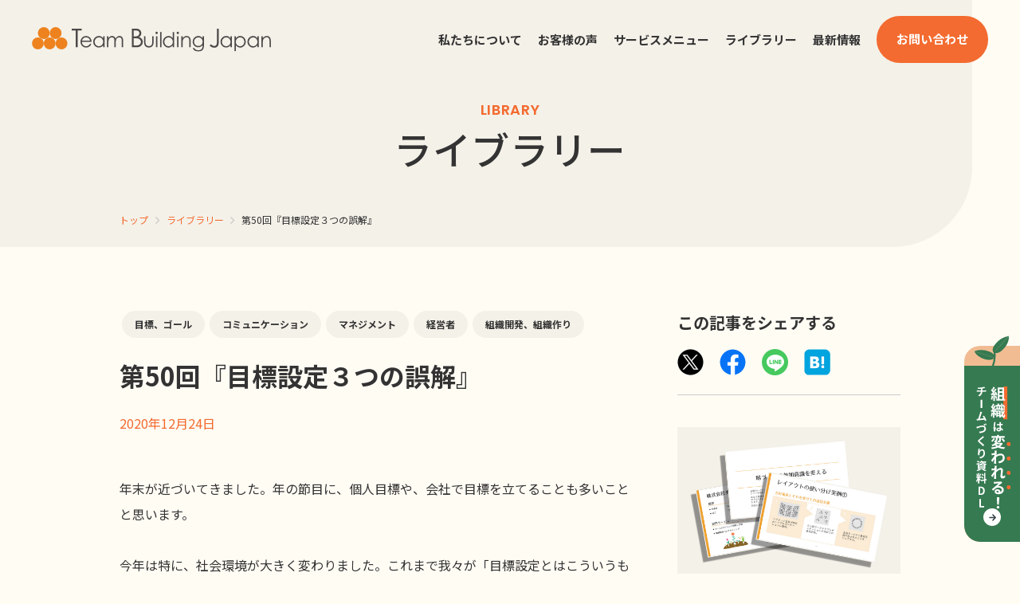

--- FILE ---
content_type: text/html; charset=UTF-8
request_url: https://www.teambuildingjapan.com/library/column/b050.html
body_size: 12145
content:

<!DOCTYPE html>
<html lang="ja">
<head>
<!-- Google Tag Manager -->
<script>(function(w,d,s,l,i){w[l]=w[l]||[];w[l].push({'gtm.start':
new Date().getTime(),event:'gtm.js'});var f=d.getElementsByTagName(s)[0],
j=d.createElement(s),dl=l!='dataLayer'?'&l='+l:'';j.async=true;j.src=
'https://www.googletagmanager.com/gtm.js?id='+i+dl;f.parentNode.insertBefore(j,f);
})(window,document,'script','dataLayer','GTM-N4VW4BF');</script>
<!-- End Google Tag Manager -->
	
<meta charset="UTF-8">
<meta name="format-detection" content="telephone=no">
<meta name="viewport" content="width=device-width,initial-scale=1">

<!-- Web Fonts -->
<link rel="preconnect" href="https://fonts.googleapis.com">
<link rel="preconnect" href="https://fonts.gstatic.com" crossorigin>
<link href="https://fonts.googleapis.com/css2?family=Noto+Sans+JP:wght@300;400;500;700&display=swap" rel="stylesheet">
<link href="https://fonts.googleapis.com/css2?family=Poppins:wght@500;600;700&display=swap" rel="stylesheet">
<!-- /Web Fonts -->

<meta name='robots' content='index, follow, max-image-preview:large, max-snippet:-1, max-video-preview:-1' />
	<style>img:is([sizes="auto" i], [sizes^="auto," i]) { contain-intrinsic-size: 3000px 1500px }</style>
	
	<title>第50回『目標設定３つの誤解』 | チームビルディングジャパン</title>
	<link rel="canonical" href="https://www.teambuildingjapan.com/library/column/b050.html" />
	<meta property="og:locale" content="ja_JP" />
	<meta property="og:type" content="article" />
	<meta property="og:title" content="第50回『目標設定３つの誤解』 | チームビルディングジャパン" />
	<meta property="og:description" content="年末が近づいてきました。年の節目に、個人目標や、会社で目標を立てることも多いことと思います。 今年は特に、社会環境が大きく変わりました。これまで我々が「目標設定とはこういうものだ」と思っていたものが、今の予測しづらく、変 [&hellip;]" />
	<meta property="og:url" content="https://www.teambuildingjapan.com/library/column/b050.html" />
	<meta property="og:site_name" content="チームビルディングジャパン" />
	<meta property="article:published_time" content="2020-12-24T02:04:16+00:00" />
	<meta property="og:image" content="https://www.teambuildingjapan.com/wcmsp/wp-content/uploads/2020/05/67063536_2382615658481893_2381766803962462208_n.jpg" />
	<meta property="og:image:width" content="567" />
	<meta property="og:image:height" content="568" />
	<meta property="og:image:type" content="image/jpeg" />
	<meta name="author" content="SKword" />
	<meta name="twitter:card" content="summary_large_image" />
	<meta name="twitter:label1" content="執筆者" />
	<meta name="twitter:data1" content="SKword" />


<style id='classic-theme-styles-inline-css' type='text/css'>
/*! This file is auto-generated */
.wp-block-button__link{color:#fff;background-color:#32373c;border-radius:9999px;box-shadow:none;text-decoration:none;padding:calc(.667em + 2px) calc(1.333em + 2px);font-size:1.125em}.wp-block-file__button{background:#32373c;color:#fff;text-decoration:none}
</style>
<style id='snow-monkey-forms-control-checkboxes-style-inline-css' type='text/css'>
.smf-form .smf-checkboxes-control--horizontal .smf-checkboxes-control__control>.smf-label{display:inline-block;margin-right:var(--_margin-1)}.smf-form .smf-checkboxes-control--vertical .smf-checkboxes-control__control>.smf-label{display:block}.smf-form .smf-checkbox-control{align-items:flex-start;display:inline-flex;gap:var(--_s-2)}.smf-form .smf-checkbox-control__control{--_border-radius:var(--_global--border-radius);--_border-color:var(--_form-control-border-color);border:1px solid var(--_border-color);border-radius:var(--_border-radius);outline:0;--_transition-duration:var(--_global--transition-duration);--_transition-function-timing:var(--_global--transition-function-timing);--_transition-delay:var(--_global--transition-delay);transition:border var(--_transition-duration) var(--_transition-function-timing) var(--_transition-delay)}.smf-form .smf-checkbox-control__control:hover{--_border-color:var(--_form-control-border-color-hover)}.smf-form .smf-checkbox-control__control:active,.smf-form .smf-checkbox-control__control:focus,.smf-form .smf-checkbox-control__control:focus-within,.smf-form .smf-checkbox-control__control[aria-selected=true]{--_border-color:var(--_form-control-border-color-focus)}.smf-form .smf-checkbox-control__control>input,.smf-form .smf-checkbox-control__control>textarea{border:none;outline:none}.smf-form .smf-checkbox-control__control{appearance:none;background-color:var(--_color-white);border-radius:3px;box-shadow:inset 0 1px 1px rgba(0,0,0,.035);cursor:pointer;display:inline-block;flex:0 0 auto;height:16px;margin:calc(var(--_half-leading)*1em) 0 0;position:relative;width:16px}.smf-form .smf-checkbox-control__control:before{border-color:var(--_color-white);border-style:solid;border-width:0 2px 2px 0;height:8px;left:calc(50% - 3px);margin:0!important;top:calc(50% - 5px);transform:rotate(45deg);visibility:hidden;width:6px}.smf-form .smf-checkbox-control__control:checked{background-color:#3a87fd;border-color:#3a87fd}.smf-form .smf-checkbox-control__control:checked:before{content:"";display:block;position:absolute;visibility:visible}.smf-form .smf-checkbox-control__control:disabled{background-color:var(--_lightest-color-gray)}.smf-form .smf-checkbox-control__control:disabled:before{border-color:var(--_dark-color-gray)}.smf-form .smf-checkbox-control__control{flex:none;margin-top:calc(var(--_half-leading)*1em)}

</style>
<style id='snow-monkey-forms-control-file-style-inline-css' type='text/css'>
.smf-form .smf-file-control{align-items:center;display:flex;flex-wrap:wrap;gap:1em;justify-content:space-between;position:relative}.smf-form .smf-file-control__filename,.smf-form .smf-file-control__label{display:none}.smf-form .smf-file-control>label{align-items:center;display:flex;flex-wrap:wrap;gap:1em;outline:none;position:relative}.smf-form .smf-file-control>label:before{content:"";display:block;inset:-3px;position:absolute}.smf-form .smf-file-control>label:active:before,.smf-form .smf-file-control>label:focus-within:before,.smf-form .smf-file-control>label:focus:before{border:1px solid var(--_form-control-border-color-focus);border-radius:var(--_global--border-radius)}.smf-form .smf-file-control>label>*{flex:0 0 auto}.smf-form .smf-file-control__control{display:none}.smf-form .smf-file-control__label{background-color:var(--_lighter-color-gray);background-image:linear-gradient(180deg,#fff,var(--_lighter-color-gray));border-radius:var(--_global--border-radius);color:var(--_color-text);cursor:pointer;display:inline-block;padding:var(--_padding-2) var(--_padding-1);text-decoration:none;--_border-radius:var(--_global--border-radius);--_border-color:var(--_form-control-border-color);border:1px solid var(--_border-color);border-radius:var(--_border-radius);outline:0;--_transition-duration:var(--_global--transition-duration);--_transition-function-timing:var(--_global--transition-function-timing);--_transition-delay:var(--_global--transition-delay);transition:border var(--_transition-duration) var(--_transition-function-timing) var(--_transition-delay)}.smf-form .smf-file-control__label:hover{--_border-color:var(--_form-control-border-color-hover)}.smf-form .smf-file-control__label:active,.smf-form .smf-file-control__label:focus,.smf-form .smf-file-control__label:focus-within,.smf-form .smf-file-control__label[aria-selected=true]{--_border-color:var(--_form-control-border-color-focus)}.smf-form .smf-file-control__label>input,.smf-form .smf-file-control__label>textarea{border:none;outline:none}.smf-form .smf-file-control__filename--no-file{display:inline-block}.smf-form .smf-file-control__filename--has-file{display:none}.smf-form .smf-file-control__clear{cursor:pointer;display:none;text-decoration:underline}.smf-form .smf-file-control__value{margin-top:.25em}.smf-form .smf-file-control--set .smf-file-control__filename--no-file{display:none}.smf-form .smf-file-control--set .smf-file-control__clear,.smf-form .smf-file-control--set .smf-file-control__filename--has-file{display:inline-block}.smf-form .smf-file-control--uploaded label{display:none}.smf-form .smf-file-control--uploaded .smf-file-control__clear{display:inline-block}

</style>
<style id='snow-monkey-forms-item-style-inline-css' type='text/css'>
.smf-item label{cursor:pointer}.smf-item__description{color:var(--_dark-color-gray);margin-top:var(--_margin-2);--_font-size-level:-1;font-size:var(--_font-size);line-height:var(--_line-height)}

</style>
<style id='snow-monkey-forms-control-radio-buttons-style-inline-css' type='text/css'>
.smf-form .smf-radio-buttons-control--horizontal .smf-radio-buttons-control__control>.smf-label{display:inline-block;margin-right:var(--_margin-1)}.smf-form .smf-radio-buttons-control--vertical .smf-radio-buttons-control__control>.smf-label{display:block}.smf-form .smf-radio-button-control{align-items:flex-start;display:inline-flex;gap:var(--_s-2)}.smf-form .smf-radio-button-control__control{--_border-radius:var(--_global--border-radius);--_border-color:var(--_form-control-border-color);border:1px solid var(--_border-color);border-radius:var(--_border-radius);outline:0;--_transition-duration:var(--_global--transition-duration);--_transition-function-timing:var(--_global--transition-function-timing);--_transition-delay:var(--_global--transition-delay);transition:border var(--_transition-duration) var(--_transition-function-timing) var(--_transition-delay)}.smf-form .smf-radio-button-control__control:hover{--_border-color:var(--_form-control-border-color-hover)}.smf-form .smf-radio-button-control__control:active,.smf-form .smf-radio-button-control__control:focus,.smf-form .smf-radio-button-control__control:focus-within,.smf-form .smf-radio-button-control__control[aria-selected=true]{--_border-color:var(--_form-control-border-color-focus)}.smf-form .smf-radio-button-control__control>input,.smf-form .smf-radio-button-control__control>textarea{border:none;outline:none}.smf-form .smf-radio-button-control__control{appearance:none;background-color:var(--_color-white);border-radius:100%;box-shadow:inset 0 1px 1px rgba(0,0,0,.035);cursor:pointer;display:inline-block;flex:0 0 auto;height:16px;margin:calc(var(--_half-leading)*1em) 0 0;position:relative;width:16px}.smf-form .smf-radio-button-control__control:before{background-color:var(--_color-white);border-radius:100%;height:6px;left:calc(50% - 3px);margin:0!important;overflow:hidden;top:calc(50% - 3px);visibility:hidden;width:6px}.smf-form .smf-radio-button-control__control:checked{background-color:#3a87fd;border-color:#3a87fd}.smf-form .smf-radio-button-control__control:checked:before{content:"";display:block;position:absolute;visibility:visible}.smf-form .smf-radio-button-control__control:disabled{background-color:var(--_lightest-color-gray)}.smf-form .smf-radio-button-control__control:disabled:before{background-color:var(--_dark-color-gray)}.smf-form .smf-radio-button-control__control{flex:none;margin-top:calc(var(--_half-leading)*1em)}

</style>
<style id='snow-monkey-forms-control-select-style-inline-css' type='text/css'>
.smf-form .smf-select-control{display:inline-block;position:relative}.smf-form .smf-select-control__toggle{display:none}.smf-form .smf-select-control__control{appearance:none;background-color:#0000;cursor:pointer;display:inline-block;max-width:100%;padding:.75rem 1rem;padding-right:var(--_s1);position:relative;z-index:1;--_border-radius:var(--_global--border-radius);--_border-color:var(--_form-control-border-color);border:1px solid var(--_border-color);border-radius:var(--_border-radius);outline:0;--_transition-duration:var(--_global--transition-duration);--_transition-function-timing:var(--_global--transition-function-timing);--_transition-delay:var(--_global--transition-delay);transition:border var(--_transition-duration) var(--_transition-function-timing) var(--_transition-delay)}.smf-form .smf-select-control__control:hover{--_border-color:var(--_form-control-border-color-hover)}.smf-form .smf-select-control__control:active,.smf-form .smf-select-control__control:focus,.smf-form .smf-select-control__control:focus-within,.smf-form .smf-select-control__control[aria-selected=true]{--_border-color:var(--_form-control-border-color-focus)}.smf-form .smf-select-control__control>input,.smf-form .smf-select-control__control>textarea{border:none;outline:none}.smf-form .smf-select-control__control:focus+.smf-select-control__toggle:before{border-color:#3a87fd}.smf-form .smf-select-control__control:disabled+.smf-select-control__toggle{background-color:var(--_lightest-color-gray)}.smf-form .smf-select-control__toggle{background-color:var(--_color-white);bottom:0;display:block;left:0;position:absolute;right:0;top:0;z-index:0}.smf-form .smf-select-control__toggle:before{border-color:currentcolor;border-style:solid;border-width:0 1px 1px 0;content:"";display:block;height:6px;position:absolute;right:calc(var(--_s-1) - 6px);top:calc(50% - 4px);transform:rotate(45deg);width:6px}.smf-select-control__control{color:inherit}

</style>
<style id='snow-monkey-forms-control-text-style-inline-css' type='text/css'>
.smf-form .smf-text-control__control{background-color:var(--_color-white);box-shadow:inset 0 1px 1px rgba(0,0,0,.035);max-width:100%;padding:.75rem 1rem;--_border-radius:var(--_global--border-radius);--_border-color:var(--_form-control-border-color);border:1px solid var(--_border-color);border-radius:var(--_border-radius);outline:0;--_transition-duration:var(--_global--transition-duration);--_transition-function-timing:var(--_global--transition-function-timing);--_transition-delay:var(--_global--transition-delay);transition:border var(--_transition-duration) var(--_transition-function-timing) var(--_transition-delay)}.smf-form .smf-text-control__control:hover{--_border-color:var(--_form-control-border-color-hover)}.smf-form .smf-text-control__control:active,.smf-form .smf-text-control__control:focus,.smf-form .smf-text-control__control:focus-within,.smf-form .smf-text-control__control[aria-selected=true]{--_border-color:var(--_form-control-border-color-focus)}.smf-form .smf-text-control__control>input,.smf-form .smf-text-control__control>textarea{border:none;outline:none}.smf-form .smf-text-control__control:disabled{background-color:var(--_lightest-color-gray)}textarea.smf-form .smf-text-control__control{height:auto;width:100%}.smf-text-control{line-height:1}

</style>
<style id='snow-monkey-forms-control-textarea-style-inline-css' type='text/css'>
.smf-form .smf-textarea-control__control{background-color:var(--_color-white);box-shadow:inset 0 1px 1px rgba(0,0,0,.035);display:block;max-width:100%;padding:.75rem 1rem;width:100%;--_border-radius:var(--_global--border-radius);--_border-color:var(--_form-control-border-color);border:1px solid var(--_border-color);border-radius:var(--_border-radius);outline:0;--_transition-duration:var(--_global--transition-duration);--_transition-function-timing:var(--_global--transition-function-timing);--_transition-delay:var(--_global--transition-delay);transition:border var(--_transition-duration) var(--_transition-function-timing) var(--_transition-delay)}.smf-form .smf-textarea-control__control:hover{--_border-color:var(--_form-control-border-color-hover)}.smf-form .smf-textarea-control__control:active,.smf-form .smf-textarea-control__control:focus,.smf-form .smf-textarea-control__control:focus-within,.smf-form .smf-textarea-control__control[aria-selected=true]{--_border-color:var(--_form-control-border-color-focus)}.smf-form .smf-textarea-control__control>input,.smf-form .smf-textarea-control__control>textarea{border:none;outline:none}.smf-form .smf-textarea-control__control:disabled{background-color:var(--_lightest-color-gray)}textarea.smf-form .smf-textarea-control__control{height:auto;width:100%}

</style>
<link rel='stylesheet' id='sass-basis-core-css' href='https://www.teambuildingjapan.com/wcmsp/wp-content/plugins/snow-monkey-forms/dist/css/fallback.css?ver=1761785148' type='text/css' media='all' />
<link rel='stylesheet' id='snow-monkey-forms-css' href='https://www.teambuildingjapan.com/wcmsp/wp-content/plugins/snow-monkey-forms/dist/css/app.css?ver=1761785148' type='text/css' media='all' />
<style id='global-styles-inline-css' type='text/css'>
:root{--wp--preset--aspect-ratio--square: 1;--wp--preset--aspect-ratio--4-3: 4/3;--wp--preset--aspect-ratio--3-4: 3/4;--wp--preset--aspect-ratio--3-2: 3/2;--wp--preset--aspect-ratio--2-3: 2/3;--wp--preset--aspect-ratio--16-9: 16/9;--wp--preset--aspect-ratio--9-16: 9/16;--wp--preset--color--black: #000000;--wp--preset--color--cyan-bluish-gray: #abb8c3;--wp--preset--color--white: #ffffff;--wp--preset--color--pale-pink: #f78da7;--wp--preset--color--vivid-red: #cf2e2e;--wp--preset--color--luminous-vivid-orange: #ff6900;--wp--preset--color--luminous-vivid-amber: #fcb900;--wp--preset--color--light-green-cyan: #7bdcb5;--wp--preset--color--vivid-green-cyan: #00d084;--wp--preset--color--pale-cyan-blue: #8ed1fc;--wp--preset--color--vivid-cyan-blue: #0693e3;--wp--preset--color--vivid-purple: #9b51e0;--wp--preset--gradient--vivid-cyan-blue-to-vivid-purple: linear-gradient(135deg,rgba(6,147,227,1) 0%,rgb(155,81,224) 100%);--wp--preset--gradient--light-green-cyan-to-vivid-green-cyan: linear-gradient(135deg,rgb(122,220,180) 0%,rgb(0,208,130) 100%);--wp--preset--gradient--luminous-vivid-amber-to-luminous-vivid-orange: linear-gradient(135deg,rgba(252,185,0,1) 0%,rgba(255,105,0,1) 100%);--wp--preset--gradient--luminous-vivid-orange-to-vivid-red: linear-gradient(135deg,rgba(255,105,0,1) 0%,rgb(207,46,46) 100%);--wp--preset--gradient--very-light-gray-to-cyan-bluish-gray: linear-gradient(135deg,rgb(238,238,238) 0%,rgb(169,184,195) 100%);--wp--preset--gradient--cool-to-warm-spectrum: linear-gradient(135deg,rgb(74,234,220) 0%,rgb(151,120,209) 20%,rgb(207,42,186) 40%,rgb(238,44,130) 60%,rgb(251,105,98) 80%,rgb(254,248,76) 100%);--wp--preset--gradient--blush-light-purple: linear-gradient(135deg,rgb(255,206,236) 0%,rgb(152,150,240) 100%);--wp--preset--gradient--blush-bordeaux: linear-gradient(135deg,rgb(254,205,165) 0%,rgb(254,45,45) 50%,rgb(107,0,62) 100%);--wp--preset--gradient--luminous-dusk: linear-gradient(135deg,rgb(255,203,112) 0%,rgb(199,81,192) 50%,rgb(65,88,208) 100%);--wp--preset--gradient--pale-ocean: linear-gradient(135deg,rgb(255,245,203) 0%,rgb(182,227,212) 50%,rgb(51,167,181) 100%);--wp--preset--gradient--electric-grass: linear-gradient(135deg,rgb(202,248,128) 0%,rgb(113,206,126) 100%);--wp--preset--gradient--midnight: linear-gradient(135deg,rgb(2,3,129) 0%,rgb(40,116,252) 100%);--wp--preset--font-size--small: 13px;--wp--preset--font-size--medium: 20px;--wp--preset--font-size--large: 36px;--wp--preset--font-size--x-large: 42px;--wp--preset--spacing--20: 0.44rem;--wp--preset--spacing--30: 0.67rem;--wp--preset--spacing--40: 1rem;--wp--preset--spacing--50: 1.5rem;--wp--preset--spacing--60: 2.25rem;--wp--preset--spacing--70: 3.38rem;--wp--preset--spacing--80: 5.06rem;--wp--preset--shadow--natural: 6px 6px 9px rgba(0, 0, 0, 0.2);--wp--preset--shadow--deep: 12px 12px 50px rgba(0, 0, 0, 0.4);--wp--preset--shadow--sharp: 6px 6px 0px rgba(0, 0, 0, 0.2);--wp--preset--shadow--outlined: 6px 6px 0px -3px rgba(255, 255, 255, 1), 6px 6px rgba(0, 0, 0, 1);--wp--preset--shadow--crisp: 6px 6px 0px rgba(0, 0, 0, 1);}:where(.is-layout-flex){gap: 0.5em;}:where(.is-layout-grid){gap: 0.5em;}body .is-layout-flex{display: flex;}.is-layout-flex{flex-wrap: wrap;align-items: center;}.is-layout-flex > :is(*, div){margin: 0;}body .is-layout-grid{display: grid;}.is-layout-grid > :is(*, div){margin: 0;}:where(.wp-block-columns.is-layout-flex){gap: 2em;}:where(.wp-block-columns.is-layout-grid){gap: 2em;}:where(.wp-block-post-template.is-layout-flex){gap: 1.25em;}:where(.wp-block-post-template.is-layout-grid){gap: 1.25em;}.has-black-color{color: var(--wp--preset--color--black) !important;}.has-cyan-bluish-gray-color{color: var(--wp--preset--color--cyan-bluish-gray) !important;}.has-white-color{color: var(--wp--preset--color--white) !important;}.has-pale-pink-color{color: var(--wp--preset--color--pale-pink) !important;}.has-vivid-red-color{color: var(--wp--preset--color--vivid-red) !important;}.has-luminous-vivid-orange-color{color: var(--wp--preset--color--luminous-vivid-orange) !important;}.has-luminous-vivid-amber-color{color: var(--wp--preset--color--luminous-vivid-amber) !important;}.has-light-green-cyan-color{color: var(--wp--preset--color--light-green-cyan) !important;}.has-vivid-green-cyan-color{color: var(--wp--preset--color--vivid-green-cyan) !important;}.has-pale-cyan-blue-color{color: var(--wp--preset--color--pale-cyan-blue) !important;}.has-vivid-cyan-blue-color{color: var(--wp--preset--color--vivid-cyan-blue) !important;}.has-vivid-purple-color{color: var(--wp--preset--color--vivid-purple) !important;}.has-black-background-color{background-color: var(--wp--preset--color--black) !important;}.has-cyan-bluish-gray-background-color{background-color: var(--wp--preset--color--cyan-bluish-gray) !important;}.has-white-background-color{background-color: var(--wp--preset--color--white) !important;}.has-pale-pink-background-color{background-color: var(--wp--preset--color--pale-pink) !important;}.has-vivid-red-background-color{background-color: var(--wp--preset--color--vivid-red) !important;}.has-luminous-vivid-orange-background-color{background-color: var(--wp--preset--color--luminous-vivid-orange) !important;}.has-luminous-vivid-amber-background-color{background-color: var(--wp--preset--color--luminous-vivid-amber) !important;}.has-light-green-cyan-background-color{background-color: var(--wp--preset--color--light-green-cyan) !important;}.has-vivid-green-cyan-background-color{background-color: var(--wp--preset--color--vivid-green-cyan) !important;}.has-pale-cyan-blue-background-color{background-color: var(--wp--preset--color--pale-cyan-blue) !important;}.has-vivid-cyan-blue-background-color{background-color: var(--wp--preset--color--vivid-cyan-blue) !important;}.has-vivid-purple-background-color{background-color: var(--wp--preset--color--vivid-purple) !important;}.has-black-border-color{border-color: var(--wp--preset--color--black) !important;}.has-cyan-bluish-gray-border-color{border-color: var(--wp--preset--color--cyan-bluish-gray) !important;}.has-white-border-color{border-color: var(--wp--preset--color--white) !important;}.has-pale-pink-border-color{border-color: var(--wp--preset--color--pale-pink) !important;}.has-vivid-red-border-color{border-color: var(--wp--preset--color--vivid-red) !important;}.has-luminous-vivid-orange-border-color{border-color: var(--wp--preset--color--luminous-vivid-orange) !important;}.has-luminous-vivid-amber-border-color{border-color: var(--wp--preset--color--luminous-vivid-amber) !important;}.has-light-green-cyan-border-color{border-color: var(--wp--preset--color--light-green-cyan) !important;}.has-vivid-green-cyan-border-color{border-color: var(--wp--preset--color--vivid-green-cyan) !important;}.has-pale-cyan-blue-border-color{border-color: var(--wp--preset--color--pale-cyan-blue) !important;}.has-vivid-cyan-blue-border-color{border-color: var(--wp--preset--color--vivid-cyan-blue) !important;}.has-vivid-purple-border-color{border-color: var(--wp--preset--color--vivid-purple) !important;}.has-vivid-cyan-blue-to-vivid-purple-gradient-background{background: var(--wp--preset--gradient--vivid-cyan-blue-to-vivid-purple) !important;}.has-light-green-cyan-to-vivid-green-cyan-gradient-background{background: var(--wp--preset--gradient--light-green-cyan-to-vivid-green-cyan) !important;}.has-luminous-vivid-amber-to-luminous-vivid-orange-gradient-background{background: var(--wp--preset--gradient--luminous-vivid-amber-to-luminous-vivid-orange) !important;}.has-luminous-vivid-orange-to-vivid-red-gradient-background{background: var(--wp--preset--gradient--luminous-vivid-orange-to-vivid-red) !important;}.has-very-light-gray-to-cyan-bluish-gray-gradient-background{background: var(--wp--preset--gradient--very-light-gray-to-cyan-bluish-gray) !important;}.has-cool-to-warm-spectrum-gradient-background{background: var(--wp--preset--gradient--cool-to-warm-spectrum) !important;}.has-blush-light-purple-gradient-background{background: var(--wp--preset--gradient--blush-light-purple) !important;}.has-blush-bordeaux-gradient-background{background: var(--wp--preset--gradient--blush-bordeaux) !important;}.has-luminous-dusk-gradient-background{background: var(--wp--preset--gradient--luminous-dusk) !important;}.has-pale-ocean-gradient-background{background: var(--wp--preset--gradient--pale-ocean) !important;}.has-electric-grass-gradient-background{background: var(--wp--preset--gradient--electric-grass) !important;}.has-midnight-gradient-background{background: var(--wp--preset--gradient--midnight) !important;}.has-small-font-size{font-size: var(--wp--preset--font-size--small) !important;}.has-medium-font-size{font-size: var(--wp--preset--font-size--medium) !important;}.has-large-font-size{font-size: var(--wp--preset--font-size--large) !important;}.has-x-large-font-size{font-size: var(--wp--preset--font-size--x-large) !important;}
:where(.wp-block-post-template.is-layout-flex){gap: 1.25em;}:where(.wp-block-post-template.is-layout-grid){gap: 1.25em;}
:where(.wp-block-columns.is-layout-flex){gap: 2em;}:where(.wp-block-columns.is-layout-grid){gap: 2em;}
:root :where(.wp-block-pullquote){font-size: 1.5em;line-height: 1.6;}
</style>
<link rel='stylesheet' id='flexible-table-block-css' href='https://www.teambuildingjapan.com/wcmsp/wp-content/plugins/flexible-table-block/build/style-index.css?ver=1742301948' type='text/css' media='all' />
<style id='flexible-table-block-inline-css' type='text/css'>
.wp-block-flexible-table-block-table.wp-block-flexible-table-block-table>table{width:100%;max-width:100%;border-collapse:collapse;}.wp-block-flexible-table-block-table.wp-block-flexible-table-block-table>table tr th,.wp-block-flexible-table-block-table.wp-block-flexible-table-block-table>table tr td{text-align:left;vertical-align:middle;}@media screen and (min-width:769px){.wp-block-flexible-table-block-table.is-scroll-on-pc{overflow-x:scroll;}.wp-block-flexible-table-block-table.is-scroll-on-pc table{max-width:none;align-self:self-start;}}@media screen and (max-width:768px){.wp-block-flexible-table-block-table.is-scroll-on-mobile{overflow-x:scroll;}.wp-block-flexible-table-block-table.is-scroll-on-mobile table{max-width:none;align-self:self-start;}.wp-block-flexible-table-block-table table.is-stacked-on-mobile th,.wp-block-flexible-table-block-table table.is-stacked-on-mobile td{width:100%!important;display:block;}}
</style>
<link rel='stylesheet' id='reset-style-css' href='https://www.teambuildingjapan.com/wcmsp/wp-content/themes/tbj_2022/assets/css/reset.css?ver=1762460460' type='text/css' media='all' />
<link rel='stylesheet' id='common-style-css' href='https://www.teambuildingjapan.com/wcmsp/wp-content/themes/tbj_2022/assets/css/style.css?ver=1762460460' type='text/css' media='all' />
<link rel='stylesheet' id='hamburger-style-css' href='https://www.teambuildingjapan.com/wcmsp/wp-content/themes/tbj_2022/assets/css/hamburger.css?ver=1762460460' type='text/css' media='all' />
<link rel='stylesheet' id='swiper-style-css' href='https://www.teambuildingjapan.com/wcmsp/wp-content/themes/tbj_2022/assets/vendor/swiper/swiper-bundle.css?ver=1762460460' type='text/css' media='all' />
<link rel='stylesheet' id='modaalmin-style-css' href='https://www.teambuildingjapan.com/wcmsp/wp-content/themes/tbj_2022/assets/vendor/modaal/modaal.min.css?ver=1762460460' type='text/css' media='all' />
<link rel='stylesheet' id='modaal-style-css' href='https://www.teambuildingjapan.com/wcmsp/wp-content/themes/tbj_2022/assets/css/modaal.css?ver=1762460460' type='text/css' media='all' />
<link rel='stylesheet' id='floating-style-css' href='https://www.teambuildingjapan.com/wcmsp/wp-content/themes/tbj_2022/assets/css/floating.css?ver=1762460460' type='text/css' media='all' />
<link rel='stylesheet' id='entry-style-css' href='https://www.teambuildingjapan.com/wcmsp/wp-content/themes/tbj_2022/assets/css/entry.css?ver=1762460460' type='text/css' media='all' />
<meta name="generator" content="os-diagnosis-generator" />
<meta name="osdg-id" content="free" />
</head>

<body class="single post">
<!-- Google Tag Manager (noscript) -->
<noscript><iframe src="https://www.googletagmanager.com/ns.html?id=GTM-N4VW4BF"
height="0" width="0" style="display:none;visibility:hidden"></iframe></noscript>
<!-- End Google Tag Manager (noscript) -->
	
<header class="hd">
	<div class="hd_inr">
		<div class="hd_logo">
			<a class="hover_opacity" href="https://www.teambuildingjapan.com/">
				<img src="https://www.teambuildingjapan.com/wcmsp/wp-content/themes/tbj_2022/assets/img/hd_logo.svg" alt="Team Building Japan">
			</a>
		</div>
		<div class="hd_sp">
			<div class="humberger_menu humberger_menu_open">
				<div class="humberger_menu_inr">
					<span></span>
					<span></span>
					<span></span>
				</div>
			</div>
			<nav class="gnav gnav_fixed">
				<div class="gnav_inr"><ul id="gnav_inr_list" class="gnav_inr_list"><li><a href="https://www.teambuildingjapan.com/company/"><span class="gnav_inr_item_anchor_txt">私たちについて</span></a></li>
<li><a href="https://www.teambuildingjapan.com/voice/"><span class="gnav_inr_item_anchor_txt">お客様の声</span></a></li>
<li class="has-children"><a href="#"><span class="gnav_inr_item_anchor_txt">サービスメニュー</span></a>
<ul class="sub-menu">
	<li><a href="https://www.teambuildingjapan.com/service/"><span class="gnav_inr_item_anchor_txt">組織開発コンサルティング</span></a></li>
	<li><a href="https://www.teambuildingjapan.com/program/"><span class="gnav_inr_item_anchor_txt">研修プログラム一覧</span></a></li>
</ul>
</li>
<li><a href="https://www.teambuildingjapan.com/library/"><span class="gnav_inr_item_anchor_txt">ライブラリー</span></a></li>
<li><a href="https://www.teambuildingjapan.com/information/"><span class="gnav_inr_item_anchor_txt">最新情報</span></a></li>
<li class="nav-contact"><a target="_blank" href="https://system.teambuildingjapan.com/form/teambuildingjapan"><span class="gnav_inr_item_anchor_txt">お問い合わせ</span></a></li>
</ul></div>			</nav>
		</div>
		<div class="hd_pc">
			<nav class="hd_pc_nav"><ul id="hd_pc_nav_list" class="hd_pc_nav_list"><li><a href="https://www.teambuildingjapan.com/company/"><p class="hd_pc_nav_anchor_txt">私たちについて</p></a></li>
<li><a href="https://www.teambuildingjapan.com/voice/"><p class="hd_pc_nav_anchor_txt">お客様の声</p></a></li>
<li class="has-children"><a href="#"><p class="hd_pc_nav_anchor_txt">サービスメニュー</p></a>
<ul class="sub-menu">
	<li><a href="https://www.teambuildingjapan.com/service/"><p class="hd_pc_nav_anchor_txt">組織開発コンサルティング</p></a></li>
	<li><a href="https://www.teambuildingjapan.com/program/"><p class="hd_pc_nav_anchor_txt">研修プログラム一覧</p></a></li>
</ul>
</li>
<li><a href="https://www.teambuildingjapan.com/library/"><p class="hd_pc_nav_anchor_txt">ライブラリー</p></a></li>
<li><a href="https://www.teambuildingjapan.com/information/"><p class="hd_pc_nav_anchor_txt">最新情報</p></a></li>
<li class="nav-contact"><a target="_blank" href="https://system.teambuildingjapan.com/form/teambuildingjapan"><p class="hd_pc_nav_anchor_txt">お問い合わせ</p></a></li>
</ul></nav>		</div>
	</div>
</header>
	<div class="wrapper">
				<section class="common_mv">
			<div class="con_medium">
				<div class="bigheadline">
					<p class="bigheadline_en">LIBRARY</p>
					<h1 class="bigheadline_jp">ライブラリー</h1>
				</div>
				<div class="breadcrumb">
					<div class="breadcrumb_item breadcrumb_home">
						<a class="breadcrumb_txt breadcrumb_anchor" href="https://www.teambuildingjapan.com/">トップ</a>
						<span class="breadcrumb_arrow">
							<img class="breadcrumb_arrow_img" src="https://www.teambuildingjapan.com/wcmsp/wp-content/themes/tbj_2022/assets/img/breadcrumb_arrow_img.png" alt="">
						</span>
						<a href="https://www.teambuildingjapan.com/library/" class="breadcrumb_txt breadcrumb_anchor">ライブラリー</a>
						<span class="breadcrumb_arrow">
							<img class="breadcrumb_arrow_img" src="https://www.teambuildingjapan.com/wcmsp/wp-content/themes/tbj_2022/assets/img/breadcrumb_arrow_img.png" alt="">
						</span>
					</div>
					<div class="breadcrumb_item">
						<p class="breadcrumb_txt">第50回『目標設定３つの誤解』</p>
					</div>
				</div>
			</div>
		</section>
		<section class="single_first">
			<div class="con_medium common_two_column">
				<main class="primary">
										<ul class="primary_tag_ul">
						<li class="primary_tag_li"><a class="primary_tag_anchor" href="https://www.teambuildingjapan.com/tag/%e7%9b%ae%e6%a8%99%e3%80%81%e3%82%b4%e3%83%bc%e3%83%ab/">目標、ゴール</a></li><li class="primary_tag_li"><a class="primary_tag_anchor" href="https://www.teambuildingjapan.com/tag/%e3%82%b3%e3%83%9f%e3%83%a5%e3%83%8b%e3%82%b1%e3%83%bc%e3%82%b7%e3%83%a7%e3%83%b3/">コミュニケーション</a></li><li class="primary_tag_li"><a class="primary_tag_anchor" href="https://www.teambuildingjapan.com/tag/%e3%83%9e%e3%83%8d%e3%82%b8%e3%83%a1%e3%83%b3%e3%83%88/">マネジメント</a></li><li class="primary_tag_li"><a class="primary_tag_anchor" href="https://www.teambuildingjapan.com/tag/%e7%b5%8c%e5%96%b6%e8%80%85/">経営者</a></li><li class="primary_tag_li"><a class="primary_tag_anchor" href="https://www.teambuildingjapan.com/tag/%e7%b5%84%e7%b9%94%e9%96%8b%e7%99%ba%e3%80%81%e7%b5%84%e7%b9%94%e4%bd%9c%e3%82%8a/">組織開発、組織作り</a></li>					</ul>
										<h1>第50回『目標設定３つの誤解』</h1>
					<p class="publish-date">2020年12月24日</p>
					<p>年末が近づいてきました。年の節目に、個人目標や、会社で目標を立てることも多いことと思います。</p>
<p>今年は特に、社会環境が大きく変わりました。これまで我々が「目標設定とはこういうものだ」と思っていたものが、<strong>今の予測しづらく、変化の激しい環境では機能しない</strong>ということが起こっています。</p>
<p>組織・チームにとって目標は大きな意味を持ちますが、コロナ禍で激変した社会環境においてはこれまでの目標設定の仕方では機能しません。<br />
今回のコラムでは、目標設定におけるよくある3つの誤解について説明します。</p>
<p><span id="more-9802"></span><br />
<strong>目標設定3つの誤解</strong></p>
<p><strong>1）計画通りに進める</strong></p>
<p>「目標はきちんと計画通りに進めるもの」だと思っていませんか。<br />
計画的にやっていこうとすることが実は正しいとは限らないのです。</p>
<p><strong>2）目標必達にこだわる</strong></p>
<p>特に営業会社などでは「目標必達」の傾向がありますが、<br />
実は、目標必達にこだわるとベストな成果が出ません。</p>
<p><strong>3）過去の経験に基づいて目標を立てる</strong></p>
<p>今年度の実績に基づいて「来年はこうしよう」と目標を立てようとしていませんか。<br />
過去の実績や経験を元にして目標を立ててもうまくいかない環境になってきました。</p>
<p>
以上、これら3つの誤解について、<strong>一体何が誤解なのか、どうしていったらいいのか</strong>を解説していきます。</p>
<h3>
1）計画通りに進める</h3>
<p>計画を立てても、その通りにいかなくなっているのが<br />
今の社会環境の大きな特徴です。</p>
<p>特に、コロナ環境で、計画を立てた時点では思いもしなかったことが起こるということを<br />
ひしひし感じているのではないでしょうか。</p>
<p><a href="https://www.teambuildingjapan.com/column/b047.html">VUCAのコラム</a>でもお伝えしましたが、<br />
予想もしない変化が起こり、未来の予測が非常に難しい状況にあります。</p>
<p>変化スピードが速く、自分のイメージ通りにはいかない。<br />
それなのに計画通りに進めようとしてもうまくいくはずがありません。<br />
事前に緻密な計画を立てること自体が邪魔になります。</p>
<p>未来が予測しにくいので計画が立てにくく、<br />
環境が変わってしまえば、計画通りやってもうまくいきません。</p>
<p>きちんと計画を立てて、きちんとその計画通りに進めようとすると行き詰まります。<br />
計画を立てることにより、失敗しやすいパターンに陥ってしまうのです。</p>
<p>では、どうしたらいいのでしょうか。<br />
このような環境に適した方法があります。</p>
<p><strong>隙のない計画よりも、たくさんの行動と経験から学習し、成長しながら目標へ向かう方法です。</strong></p>
<p>未来が読めない、変化しやすい環境下においては、<br />
実現したい壮大な計画を立てるのではなく、小さくたくさんやってみることが有効です。<br />
時間をかけてしっかり準備して大きなことをやるのではなく、小さくやってみましょう。</p>
<p>例えば社内で組織変革を行う場合、大きく全社に打ち出すのではなく、<br />
自分の小さな部署の5人くらいのところでまずはやってみます。<br />
そして、やってみてどうだったか振り返り、うまくいかなかったところを改善していきます。</p>
<p>事業計画も同じです。<strong>小さくやってみて、チームで素早く学んで活かしていく</strong>。</p>
<p>環境に適した方法を<strong>自分たちの経験から見つけ出していくこと</strong>が、今の環境では必要とされています</p>
<h3>
2）目標必達にこだわる</h3>
<p>目標を掲げたからには、もちろん達成することは大切なことです。しかし、目標達成に向かってやり続けるなかで、<strong>取り巻く社会環境が変わり、目標自体に意味が無くなったり、価値が下がってしまうことがあります</strong>。こうなると、目標を達成しても意味がありません。</p>
<p>目標必達のこだわりが動きを固くしてしまうと問題です。<br />
周りの環境が変化したのなら、元々立てた目標にこだわらずに、変化した状況ではどうしたらよいかを考え、状況に合わせて自分も変化して、臨機応変に目標を変えていくことが必要です。</p>
<p>年末や年初に目標を立てる際、「今年こそは必ず達成するぞ！」と思っている人も多いかもしれません。<br />
しかし、目標必達にこだわり過ぎるよりも、今、何が起こっているのかをよく見て、<br />
<strong>（自分が掲げた目標と合わないな・・・なんか変だな・・・）と思ったらすぐに適応して、</strong><br />
<strong>目標を変化させていく</strong>方が良い結果を得られます。</p>
<h3>
3）過去の経験に基づいて目標を立てる</h3>
<p>これまでは企業が伸びていくことを前提に、「5年以内に○店舗達成」「売上○○円達成」と分かりやすく派手な目標を掲げ、そこにモチベーションを感じて頑張っていく・・・ということが行われてきました。<br />
今でも、過去の経験に基づいてストレッチした目標を設定することが多いのではないでしょうか。</p>
<p>しかし、「今日とはまったく違うことが明日起こるかもしれない」という現在の状況においては、過去の経験に基づいた目標を立てても意味がありません。過去の実績や経験に基づいて目標を立ててもうまくいかないことがあるのです。</p>
<p>では、社会環境が変化した今、どのように目標を立てたらよいのでしょうか。何を行動の判断基準にしたらいいのでしょうか。</p>
<p>これからは、過去の経験に基づいて事業計画を立てるのではなく、<strong>自分たちの存在意義、存在目的にもとづいて「我々は何をなすべきか」を考えて行動していくことが重要です。</strong></p>
<p>特に大きな古い組織はこれまで上手くいってきたので、過去の経験に基づいて、ストレッチしたわかりやすい目標を掲げがちですが、「我々の存在目的は何か」をもとにして、すべき行動を判断する必要があります。</p>
<p><strong>組織の存在目的から目標やなすべきことを考える。それが、これからの環境に適した組織のあり方です。</strong></p>
<h3>
目標設定３つの誤解のまとめ</h3>
<ul>
<li><strong>計画通りに進める</strong></li>
<li><strong>目標必達にこだわる</strong></li>
<li><strong>過去の経験に基づいて目標を立てる</strong></li>
</ul>
<p>これらの考え方は、企業・個人が実現すべきことを実現するために大変有効でした。<br />
しかし、変化の激しい現在の環境下においては、むしろ逆効果になっています。</p>
<p>今の環境に必要な目標設定の考え方は</p>
<ul>
<li><strong>計画通りに進めるよりも、小さくやってみる。 </strong></li>
<li><strong>目標必達にこだわるよりも、臨機応変に対応する。</strong></li>
<li><strong>過去の経験に基づいて目標を立てるよりも、自分たちの存在意義に立ち返って判断する。</strong></li>
</ul>
<p>新しい年に向けて、どのように目標を立てるか、どのような選択をすべきかを考える参考にしてみてください。</p>
				</main>
				<aside class="secondary">
					<div class="secondary_box">
						
				<aside class="secondary">
					<div class="secondary_share">
						<p class="secondary_share_ttl">この記事をシェアする</p>
						<ul class="secondary_share_ul">
							<li class="secondary_share_li">
								<a class="secondary_share_anchor" href="https://twitter.com/share?url=https://www.teambuildingjapan.com/library/column/b050.html&text=第50回『目標設定３つの誤解』" target="_blank" rel="noopener noreferrer">
									<img class="secondary_share_img" src="https://www.teambuildingjapan.com/wcmsp/wp-content/themes/tbj_2022/assets/img/secondary_share_img_twitter.png" alt="">
								</a>
							</li>
							<li class="secondary_share_li">
								<a class="secondary_share_anchor" href="http://www.facebook.com/share.php?u=https://www.teambuildingjapan.com/library/column/b050.html" target="_blank" rel="noopener noreferrer">
									<img class="secondary_share_img" src="https://www.teambuildingjapan.com/wcmsp/wp-content/themes/tbj_2022/assets/img/secondary_share_img_facebook.png" alt="">
								</a>
							</li>
							<li class="secondary_share_li">
								<a class="secondary_share_anchor" href="https://social-plugins.line.me/lineit/share?url=https://www.teambuildingjapan.com/library/column/b050.html" target="_blank" rel="noopener noreferrer">
									<img class="secondary_share_img" src="https://www.teambuildingjapan.com/wcmsp/wp-content/themes/tbj_2022/assets/img/secondary_share_img_line.png" alt="">
								</a>
							</li>
							<li class="secondary_share_li">
								<a class="secondary_share_anchor" href="http://b.hatena.ne.jp/add?mode=confirm&url=https://www.teambuildingjapan.com/library/column/b050.html&title=第50回『目標設定３つの誤解』" target="_blank" rel="noopener noreferrer">
									<img class="secondary_share_img" src="https://www.teambuildingjapan.com/wcmsp/wp-content/themes/tbj_2022/assets/img/secondary_share_img_hatena.png" alt="">
								</a>
							</li>
						</ul>
					</div>

										<div class="secondary_banners">
						<a href="https://www.teambuildingjapan.com/library/about/whitepaper.html" target=""><img src="https://www.teambuildingjapan.com/wcmsp/wp-content/uploads/2024/12/banner_01.png"></a>					</div>
															
					<!--
										<div class="secondary_tag">
						<p class="secondary_tag_ttl">この記事のタグ</p>
						<ul class="secondary_tag_ul">
							<li class="secondary_tag_li"><a class="secondary_tag_anchor" href="https://www.teambuildingjapan.com/tag/%e7%9b%ae%e6%a8%99%e3%80%81%e3%82%b4%e3%83%bc%e3%83%ab/">目標、ゴール</a></li><li class="secondary_tag_li"><a class="secondary_tag_anchor" href="https://www.teambuildingjapan.com/tag/%e3%82%b3%e3%83%9f%e3%83%a5%e3%83%8b%e3%82%b1%e3%83%bc%e3%82%b7%e3%83%a7%e3%83%b3/">コミュニケーション</a></li><li class="secondary_tag_li"><a class="secondary_tag_anchor" href="https://www.teambuildingjapan.com/tag/%e3%83%9e%e3%83%8d%e3%82%b8%e3%83%a1%e3%83%b3%e3%83%88/">マネジメント</a></li><li class="secondary_tag_li"><a class="secondary_tag_anchor" href="https://www.teambuildingjapan.com/tag/%e7%b5%8c%e5%96%b6%e8%80%85/">経営者</a></li><li class="secondary_tag_li"><a class="secondary_tag_anchor" href="https://www.teambuildingjapan.com/tag/%e7%b5%84%e7%b9%94%e9%96%8b%e7%99%ba%e3%80%81%e7%b5%84%e7%b9%94%e4%bd%9c%e3%82%8a/">組織開発、組織作り</a></li>						</ul>
					</div>
										-->

										<div class="secondary_related">
						<p class="secondary_related_ttl">関連記事</p>
						<ul class="secondary_related_ul">
							<li class="secondary_related_li">
<a class="secondary_related_anchor" href="https://www.teambuildingjapan.com/library/column/s069.html">
<p class="secondary_related_anchor_date">2025年11月05日</p>
<p class="secondary_related_anchor_ttl">第69回『労働時間規制緩和!?これからの組織はどうあるべきか──いま求められる“有機的組織”とは』</p>
</a>
</li>
<li class="secondary_related_li">
<a class="secondary_related_anchor" href="https://www.teambuildingjapan.com/library/column/s068.html">
<p class="secondary_related_anchor_date">2025年10月22日</p>
<p class="secondary_related_anchor_ttl">第68回『ノーベル賞受賞！イノベーションはどのように生まれ、進化するのか？』</p>
</a>
</li>
<li class="secondary_related_li">
<a class="secondary_related_anchor" href="https://www.teambuildingjapan.com/library/column/s067.html">
<p class="secondary_related_anchor_date">2025年10月08日</p>
<p class="secondary_related_anchor_ttl">第67回『ニューロダイバーシティって何？“違い”が強みになる職場の新しい常識』</p>
</a>
</li>
						</ul>
					</div>
									</aside>
					</div>
				</aside>
			</div>
		</section>
		<section class="single_second">
			<div class="con_medium">
				<div class="common_pagination_single">
										<a class="common_pagination_single_anchor common_pagination_single_anchor_prev" href="https://www.teambuildingjapan.com/library/column/b049.html">
						<span class="common_pagination_single_anchor_arrow common_pagination_single_anchor_arrow_prev">
							<svg xmlns="http://www.w3.org/2000/svg" viewBox="0 0 12 11.696">
								<path d="M6.9,3.431,6.3,2.836a.64.64,0,0,0-.908,0L.189,8.04a.64.64,0,0,0,0,.908L5.4,14.154a.64.64,0,0,0,.908,0L6.9,13.56a.644.644,0,0,0-.011-.919L3.66,9.567h7.7A.641.641,0,0,0,12,8.924V8.067a.641.641,0,0,0-.643-.643H3.66L6.887,4.349A.639.639,0,0,0,6.9,3.431Z" transform="translate(0 -2.647)"></path>
							</svg>
						</span>
						<p class="common_pagination_single_anchor_txt">前の記事</p>
					</a>
															<a class="common_pagination_single_anchor common_pagination_single_anchor_next" href="https://www.teambuildingjapan.com/library/column/b051.html">
						<p class="common_pagination_single_anchor_txt">次の記事</p>
						<span class="common_pagination_single_anchor_arrow common_pagination_single_anchor_arrow_next">
							<svg xmlns="http://www.w3.org/2000/svg" viewBox="0 0 12 11.696">
								<path d="M5.1,3.431,5.7,2.836a.64.64,0,0,1,.908,0l5.207,5.2a.64.64,0,0,1,0,.908L6.6,14.154a.64.64,0,0,1-.908,0L5.1,13.56a.644.644,0,0,1,.011-.919L8.34,9.567H.643A.641.641,0,0,1,0,8.924V8.067a.641.641,0,0,1,.643-.643h7.7L5.113,4.349A.639.639,0,0,1,5.1,3.431Z" transform="translate(0 -2.647)"></path>
							</svg>
						</span>
					</a>
									</div>
			</div>
		</section>		

		<section class="cta">
	<div class="con_full">
		<div class="cta_box">
			<p class="cta_box_ttl">オンラインでのご相談も<br class="cta_box_ttl_br">お気軽にどうぞ</p>
			<div class="cta_box_body">
				<div class="cta_box_body_first">
					<img class="cta_box_body_first_img" src="https://www.teambuildingjapan.com/wcmsp/wp-content/themes/tbj_2022/assets/img/cta_box_body_first_img.png" alt="">
					<p class="cta_box_body_first_p">チームビルディング研修・プログラムのご依頼やご相談など、お気軽にお問合わせください。</p>
				</div>
				<div class="cta_box_body_second">
					<p class="cta_box_body_second_p">チームビルディング研修・プログラムの<br class="cta_box_body_second_p_br">ご依頼やご相談など、お気軽にお問合わせください。</p>
					<div class="common_anchor_b_otr">
						<a class="common_anchor_b common_anchor_b_small common_anchor_b_a" href="https://www.teambuildingjapan.com/contact/">
							<p class="common_anchor_b_txt">ご相談・お問い合わせ</p>
							<span class="common_anchor_b_icon common_anchor_b_a_icon">
								<svg xmlns="http://www.w3.org/2000/svg" viewBox="0 0 12 11.696">
									<path d="M5.1,3.431,5.7,2.836a.64.64,0,0,1,.908,0l5.207,5.2a.64.64,0,0,1,0,.908L6.6,14.154a.64.64,0,0,1-.908,0L5.1,13.56a.644.644,0,0,1,.011-.919L8.34,9.567H.643A.641.641,0,0,1,0,8.924V8.067a.641.641,0,0,1,.643-.643h7.7L5.113,4.349A.639.639,0,0,1,5.1,3.431Z" transform="translate(0 -2.647)"/>
								</svg>
							</span>
						</a>
					</div>
				</div>
			</div>
		</div>
	</div>
</section>	</div>

<footer class="ft">
	<div class="ft_top">
		<div class="con_medium">
			<div class="ft_top_first">
				<div class="ft_top_first_top">
					<p class="ft_top_first_top_copy">チームビルディングの専門会社 チームビルディングジャパン</p>
					<div class="ft_logo">
						<a class="hover_opacity" href="https://www.teambuildingjapan.com">
							<img src="https://www.teambuildingjapan.com/wcmsp/wp-content/themes/tbj_2022/assets/img/ft_logo.svg" alt="Team Building Japan">
						</a>
					</div>
					<div class="ft_sitemap">
						<div class="ft_sitemap_first ft_sitemap_inr">
							<ul id="ft_sitemap_list" class="ft_sitemap_list"><li><a href="https://www.teambuildingjapan.com/company/">私たちについて</a></li>
<li><a href="https://www.teambuildingjapan.com/voice/">お客様の声</a></li>
<li class="has-children"><a href="#">サービスメニュー</a>
<ul class="sub-menu">
	<li><a href="https://www.teambuildingjapan.com/service/">組織開発コンサルティング</a></li>
	<li><a href="https://www.teambuildingjapan.com/program/">研修プログラム</a></li>
</ul>
</li>
</ul>						</div>
						<div class="ft_sitemap_second ft_sitemap_inr">
							<ul id="ft_sitemap_list" class="ft_sitemap_list"><li><a href="https://www.teambuildingjapan.com/library/">ライブラリー</a></li>
<li><a href="https://www.teambuildingjapan.com/information/">最新情報</a></li>
<li><a href="https://www.teambuildingjapan.com/faq/">よくあるご質問</a></li>
<li><a target="_blank" href="https://system.teambuildingjapan.com/form/teambuildingjapan">お問い合わせ</a></li>
<li><a target="_blank" href="https://system.teambuildingjapan.com/form/emailnewsletter--">メールマガジン</a></li>
</ul>			
						</div>
					</div>
				</div>
				<div class="ft_top_first_bottom">
					<div class="ft_top_first_bottom_txt">
						<p class="ft_top_first_bottom_txt_ttl">チームビルディングを動画で学ぶ</p>
						<p class="ft_top_first_bottom_txt_body">楽しく効果的に学べる動画コンテンツを<br>
							ご用意しております。
						</p>
					</div>
					<div class="ft_top_first_bottom_link">
						<a class="ft_top_first_bottom_link_anchor"
						href="https://www.teambuildingjapan.com//library/#team_building_library_movie_youtube">
							YouTube
							<span class="ft_top_first_bottom_link_anchor_arrow">
								<svg xmlns="http://www.w3.org/2000/svg" viewBox="0 0 448 512">
									<path d="M438.6 278.6l-160 160C272.4 444.9 264.2 448 256 448s-16.38-3.125-22.62-9.375c-12.5-12.5-12.5-32.75 0-45.25L338.8 288H32C14.33 288 .0016 273.7 .0016 256S14.33 224 32 224h306.8l-105.4-105.4c-12.5-12.5-12.5-32.75 0-45.25s32.75-12.5 45.25 0l160 160C451.1 245.9 451.1 266.1 438.6 278.6z"></path>
								</svg>
							</span>
						</a>
						<a class="ft_top_first_bottom_link_anchor"
						href="https://www.teambuildingjapan.com//library/#team_building_library_movie_udemy">
							Udemy
							<span class="ft_top_first_bottom_link_anchor_arrow">
								<svg xmlns="http://www.w3.org/2000/svg" viewBox="0 0 448 512"><path d="M438.6 278.6l-160 160C272.4 444.9 264.2 448 256 448s-16.38-3.125-22.62-9.375c-12.5-12.5-12.5-32.75 0-45.25L338.8 288H32C14.33 288 .0016 273.7 .0016 256S14.33 224 32 224h306.8l-105.4-105.4c-12.5-12.5-12.5-32.75 0-45.25s32.75-12.5 45.25 0l160 160C451.1 245.9 451.1 266.1 438.6 278.6z"></path></svg>
							</span>
						</a>
					</div>
				</div>
			</div>
			<div class="ft_top_second">
				<p class="ft_top_second_ttl">公式SNS</p>
				<ul class="ft_sns_list">
					<li class="ft_sns_item">
						<a class="ft_sns_item_anchor" href="https://twitter.com/tb_japan" target="_blank" rel="noopener noreferrer">
							<img src="https://www.teambuildingjapan.com/wcmsp/wp-content/themes/tbj_2022/assets/img/ft_sns_item_anchor_twitter.png" alt="Xの公式アカウント">
						</a>
					</li>
					<li class="ft_sns_item">
						<a class="ft_sns_item_anchor" href="https://www.facebook.com/TeamBuildingJapan" target="_blank" rel="noopener noreferrer">
							<img src="https://www.teambuildingjapan.com/wcmsp/wp-content/themes/tbj_2022/assets/img/ft_sns_item_anchor_facebook.png" alt="Facebookの公式アカウント">
						</a>
					</li>
					<li class="ft_sns_item">
						<a class="ft_sns_item_anchor" href="https://www.instagram.com/teambuildingjapan" target="_blank" rel="noopener noreferrer">
							<img src="https://www.teambuildingjapan.com/wcmsp/wp-content/themes/tbj_2022/assets/img/ft_sns_item_anchor_instagram.png" alt="Instagramの公式アカウント">
						</a>
					</li>
					<li class="ft_sns_item">
						<a class="ft_sns_item_anchor" href="https://www.youtube.com/channel/UCXoClJnw-BAiIQsr2zbjtJg" target="_blank" rel="noopener noreferrer">
							<img src="https://www.teambuildingjapan.com/wcmsp/wp-content/themes/tbj_2022/assets/img/ft_sns_item_anchor_youtube.png" alt="YouTubeの公式アカウント">
						</a>
					</li>
					<li class="ft_sns_item">
						<a class="ft_sns_item_anchor" href="https://note.com/teambuilding" target="_blank" rel="noopener noreferrer">
							<img src="https://www.teambuildingjapan.com/wcmsp/wp-content/themes/tbj_2022/assets/img/ft_sns_item_anchor_note.png" alt="Noteの公式アカウント">
						</a>
					</li>
				</ul>
				<a class="twitter-timeline" data-width="350" data-height="340" data-theme="dark" data-chrome="noheader nofooter noborders noscrollbar" href="https://twitter.com/tb_japan?ref_src=twsrc%5Etfw">Tweets by tb_japan</a> <script async src="https://platform.twitter.com/widgets.js" charset="utf-8"></script>
			</div>
		</div>
	</div>
	<div class="ft_bottom">
		<div class="con_medium">
			<small class="ft_bottom_copyright">Copyright &copy; 2006-2025 Team Building Japan Co., Ltd. All Rights Reserved.</small>
		</div>
	</div>
</footer>

	<div class="float_buttons">
		<a href="https://www.teambuildingjapan.com/library/about/whitepaper.html" class="float_button_pc">
			<div class="float_button_inner">
				<div class="float_button_plant">
					<span class="plant front"><img src="https://www.teambuildingjapan.com/wcmsp/wp-content/themes/tbj_2022/assets/img/bnr_mailmag_plant.svg" alt=""></span>
					<span class="plant back"><img src="https://www.teambuildingjapan.com/wcmsp/wp-content/themes/tbj_2022/assets/img/bnr_mailmag_flower.svg" alt=""></span>
				</div>
				<div class="float_button_ground">
					<div class="float_button_base"></div>
					<div class="float_button_text">
						<span class="float_button_label">
							<picture>
								<source srcset="https://www.teambuildingjapan.com/wcmsp/wp-content/themes/tbj_2022/assets/img/bnr_mailmag_label.svg" media="(min-width: 600px)">
								<img src="https://www.teambuildingjapan.com/wcmsp/wp-content/themes/tbj_2022/assets/img/bnr_mailmag_label_sp.svg" alt="組織は変われる！チームづくり資料DL">
							</picture>
						</span>
						<span class="float_button_arrow"><img src="https://www.teambuildingjapan.com/wcmsp/wp-content/themes/tbj_2022/assets/img/bnr_mailmag_arrow.svg" alt=""></span>	
					</div>	
				</div>
			</div>
		</a>
		<a href="https://www.teambuildingjapan.com/library/about/whitepaper.html" class="float_button_sp"><span>組織は変われる！チームづくり資料DL</span></a>
	</div>

<script type="speculationrules">
{"prefetch":[{"source":"document","where":{"and":[{"href_matches":"\/*"},{"not":{"href_matches":["\/wcmsp\/wp-*.php","\/wcmsp\/wp-admin\/*","\/wcmsp\/wp-content\/uploads\/*","\/wcmsp\/wp-content\/*","\/wcmsp\/wp-content\/plugins\/*","\/wcmsp\/wp-content\/themes\/tbj_2022\/*","\/*\\?(.+)"]}},{"not":{"selector_matches":"a[rel~=\"nofollow\"]"}},{"not":{"selector_matches":".no-prefetch, .no-prefetch a"}}]},"eagerness":"conservative"}]}
</script>
<script type="text/javascript" id="snow-monkey-forms-js-before">
/* <![CDATA[ */
var snowmonkeyforms = {"view_json_url":"https:\/\/www.teambuildingjapan.com\/wp-json\/snow-monkey-form\/v1\/view?ver=1762460460","nonce":"3d43ca5bd2"}
/* ]]> */
</script>
<script type="text/javascript" src="https://www.teambuildingjapan.com/wcmsp/wp-content/plugins/snow-monkey-forms/dist/js/app.js?ver=1761785148" id="snow-monkey-forms-js"></script>
<script type="text/javascript" src="https://www.teambuildingjapan.com/wcmsp/wp-content/themes/tbj_2022/assets/vendor/jquery/jquery.min.js" id="jquery-script-js"></script>
<script type="text/javascript" src="https://www.teambuildingjapan.com/wcmsp/wp-content/themes/tbj_2022/assets/js/hamburger.js" id="hunburger-script-js"></script>
<script type="text/javascript" src="https://www.teambuildingjapan.com/wcmsp/wp-content/themes/tbj_2022/assets/js/common.js" id="common-script-js"></script>

</body>
</html>


--- FILE ---
content_type: text/css
request_url: https://www.teambuildingjapan.com/wcmsp/wp-content/themes/tbj_2022/assets/css/reset.css?ver=1762460460
body_size: 2152
content:
@charset "UTF-8";

*, *::before, *::after {
  box-sizing: border-box;
	-moz-box-sizing: border-box;
	-webkit-box-sizing: border-box;
}

@-ms-viewport {
  width: device-width;
}

html {
  font-family: sans-serif;
  line-height: 1.15;
  -webkit-text-size-adjust: 100%;
  -ms-text-size-adjust: 100%;
  -ms-overflow-style: scrollbar;
  -webkit-tap-highlight-color: rgba(0, 0, 0, 0);
}

body, div, dl, dt, dd, ol, ol li, ul, ul li, li > ul, li > ol, h1, h2, h3, h4, h5, h6, pre, form, fieldset, input, textarea, p, blockquote, hr, th, td, section, nav, article, aside, header, address, legend, fieldset , figure, figcaption, button {
	padding: 0;
	margin: 0;
  -webkit-padding-before: 0;
  -webkit-padding-after: 0;
  -webkit-padding-start: 0;
  -webkit-padding-end: 0;
  -webkit-margin-before: 0;
  -webkit-margin-after: 0;
  -webkit-margin-start: 0;
  -webkit-margin-end: 0;
}

body {
  min-height: 100vh; /* コンテンツが空の場合でもビューポートを満たす */
  scroll-behavior: smooth; /* スムーススクロール (有効ブラウザはChromeとFirefoxのみ) */
	-webkit-text-size-adjust: 100%; /* モバイルを横向き (Landscape) にした際の文字サイズ自動調整を解除 */
}

article, aside, figcaption, figure, footer, header, hgroup, main, nav, section {
  display: block;
}

h1, h2, h3, h4, h5, h6 {
  font-size: inherit;
  font-weight: normal;
}

ol, hr {
	margin-block-start: 0;
	margin-block-end: 0;
	margin-inline-start: 0;
	margin-inline-end: 0;
	padding-block-start: 0;
	padding-block-end: 0;
	padding-inline-start: 0;
	padding-inline-end: 0;
}

p, li, dt, dd {
	word-wrap: break-word;
}

img {
  border-style: none; /* IE10以前のリンク画像の枠線を削除 */
  vertical-align: bottom;  /* ディセンダーにより生じる画像の隙間を解消 */
  display: block; /* ブロックに切替 (通常画像に必要な操作) */
  max-width: 100%; /* フレキシブルな画像に修正 */
  height: auto; /* max-widthが有効になった場合でもアスペクト比を維持 */
	-ms-interpolation-mode: bicubic;
}

ol, ul {
	list-style: none;
}

[tabindex="-1"]:focus {
  outline: 0 !important;
}

hr {
  box-sizing: content-box;
	border: none;
  height: 0;
  overflow: visible;
}

abbr[title], abbr[data-original-title] {
  text-decoration: underline;
  -webkit-text-decoration: underline dotted;
  text-decoration: underline dotted;
  cursor: help;
  border-bottom: 0;
}

address {
  font-style: normal;
  line-height: inherit;
}

dfn {
  font-style: italic;
}

b, strong {
  font-weight: bolder;
}

sub, sup {
  position: relative;
  font-size: 75%;
  line-height: 0;
  vertical-align: baseline;
}

sub {
  bottom: -.25em;
}

sup {
  top: -.5em;
}

a {
  text-decoration: none;
  background-color: transparent;
  cursor: pointer;
	word-break: break-all; /* 長いURLが親要素からはみ出る挙動を防止 */
  -webkit-text-decoration-skip: objects;
}

a:not([href]):not([tabindex]) {
  color: inherit;
  text-decoration: none;
}

a:not([href]):not([tabindex]):hover, a:not([href]):not([tabindex]):focus {
  color: inherit;
  text-decoration: none;
}

a:not([href]):not([tabindex]):focus {
  outline: 0;
}

/* フォーカス時の点線を削除 */
a:focus, *:focus {
	outline: none;
	noFocusLine: expression(this.onFocus=this.blur());
}

/* iOSのリンクスタイルをリセット */
a[href^="tel"]{
	color: inherit;
	text-decoration: none;
}

textarea {
  overflow: auto;
  resize: vertical;
}

th {
  font-weight: normal;
  text-align: inherit;
}

pre, code, kbd, samp {
  font-family: SFMono-Regular, Menlo, Monaco, Consolas, "Liberation Mono", "Courier New", monospace;
  font-size: 1em;
}

pre {
  overflow: auto;
  -ms-overflow-style: scrollbar;
}

svg {
  width: 100%;
  overflow: hidden;
  vertical-align: middle;
}

table {
  border-collapse: collapse;
	border-spacing: 0;
}

caption {
  text-align: left;
}

label {
  display: inline-block;
}

button {
  background: none;
	border: none;
	outline: none;
  border-radius: 0;
	-webkit-appearance: none;
	-moz-appearance: none;
	appearance: none;
}

button:focus {
  outline: 0;
}

input, button, select, optgroup, textarea {
  font-family: inherit;
  font-size: inherit;
  line-height: inherit;
}

button, input {
  overflow: visible;
}

button, select {
  text-transform: none;
}

button, html [type="button"], [type="reset"], [type="submit"] {
  -webkit-appearance: button;
}

button::-moz-focus-inner, [type="button"]::-moz-focus-inner, [type="reset"]::-moz-focus-inner, [type="submit"]::-moz-focus-inner {
  padding: 0;
  border-style: none;
}

input[type="radio"], input[type="checkbox"] {
  box-sizing: border-box;
  padding: 0;
	background-color: #fff;
}

input[type="date"], input[type="time"], input[type="datetime-local"], input[type="month"] {
  -webkit-appearance: listbox;
}

input[type="number"], input[type="submit"], input[type="text"], input[type="email"], input[type="tel"], input[type="password"], textarea {
	border-radius: 0;
	box-shadow: none;
	-webkit-box-shadow: none;
	-webkit-appearance: none !important;
}

fieldset {
  min-width: 0;
  border: 0;
}

legend {
  display: block;
  width: 100%;
  max-width: 100%;
  line-height: inherit;
  color: inherit;
  white-space: normal;
}

progress {
  vertical-align: baseline;
}

[type="number"]::-webkit-inner-spin-button, [type="number"]::-webkit-outer-spin-button {
  height: auto;
}

[type="search"] {
  outline-offset: -2px;
  -webkit-appearance: none;
}

[type="search"]::-webkit-search-cancel-button, [type="search"]::-webkit-search-decoration {
  -webkit-appearance: none;
}

::-webkit-file-upload-button {
  font: inherit;
  -webkit-appearance: button;
}

output {
  display: inline-block;
}

summary {
  display: list-item;
  cursor: pointer;
}

template {
  display: none;
}

em, var, address {
	font-style: normal;
}

[hidden] {
  display: none !important;
}

--- FILE ---
content_type: text/css
request_url: https://www.teambuildingjapan.com/wcmsp/wp-content/themes/tbj_2022/assets/css/style.css?ver=1762460460
body_size: 7770
content:
@charset "UTF-8";




/* ＝＝＝＝＝ モジュール ＝＝＝＝＝ */

html {
	-ms-overflow-style: none;
}

body, a {
	color: #333;
}

body {
	background-color: #fffcf4;
	font-family: 'Noto Sans JP', sans-serif;
	-ms-overflow-y: scroll;
}

a {
  transition: all .2s;
}

.wrapper {
	overflow: hidden;
}

.hover_opacity {
	display: block;
	transition: all .2s;
}

.hover_opacity:hover {
	opacity: .5;
}

.common_more {
	display: flex;
	align-items: center;
}

.common_more_txt {
	font-weight: 500;
}

.common_more:hover .common_arrow_right {
	background-color: #f36b30;
	transform: translateX(4px);
}

.common_arrow_right,
.common_arrow_right svg {
	transition: all .2s;
}

.common_arrow_right {
	display: flex;
	justify-content: center;
	align-items: center;
	background-color: #333;
	transition: all .2s;
	border-radius: 50%;
}

.common_arrow_right svg {
	fill: #fff;
}

.common_btn_black_otr {
	z-index: 1;
}

.common_btn_black {
	display: flex;
	align-items: center;
	justify-content: center;
	z-index: 1;
	background-color: #333;
	color: #fff;
	font-weight: 500;
	position: relative;
	letter-spacing: .04em;
}

.common_btn_black_arrow {
	position: absolute;
}

.common_btn_black_arrow svg {
	fill: #fff;
}

.common_btn_black:hover {
	background-color: #f36b30;
}

.common_tags {
	display: flex;
	flex-wrap: wrap;
}

.common_tag {
	background-color: #f4f1e9;
	font-weight: 500;
}

.common_ttl_a {
	text-align: center;
}

.common_ttl_a_en {
	font-family: 'Poppins', sans-serif;
	color: #f36b30;
	font-weight: 600;
}

.common_ttl_a_jp {
	color: #101010;
	font-weight: 500;
}

.common_ttl_a_read {
	font-weight: 400;
}

.fadein {
	opacity: 0;
	transform: translate(0, 50px);
	transition: all .6s;
}

.fadein.scrollin {
	opacity : 1;
	transform : translate(0, 0);
}

.common_fluid {
	position: absolute;
	animation: fluidrotate 30s ease 0s infinite;
}

.common_mv .con_medium {
	position: relative;
}

.common_mv .con_medium::before {
	content: "";
	display: block;
	width: 100vw;
	height: 100vh;
	background-color: #f4f1e9;
	position: absolute;
	z-index: -1;
}

.bigheadline {
	text-align: center;
}

.breadcrumb {
	line-height: 1.8;
}

.breadcrumb_item,
.breadcrumb_txt {
	display: inline;
}

.breadcrumb_arrow {
	display: inline-flex;
}

.breadcrumb_anchor {
	color: #f36b30;
}

.breadcrumb_anchor:hover {
	opacity: .7;
}

.bigheadline_en {
	font-family: 'Poppins', sans-serif;
	color: #f36b30;
}

.bigheadline_jp {
	line-height: 1;
}

.common_h3_underline {
	position: relative;
	background-color: #ccc;
	width: 100%;
	height: 1px;
}

.common_h3_underline::before {
	content: "";
	position: absolute;
	background-color: #f36b30;
	left: 0;
}

.common_h4 {
	position: relative;
}

.common_h4::before {
	content: "";
	position: absolute;
	background-color: #f36b30;
	top: 0;
	left: 0;
	height: 100%;
}

.common_h5 {
	color: #f36b30;
}

.common_author {
	display: flex;
	flex-wrap: wrap;
	/*
	align-items: center;
	*/
	border-top: 1px solid #ccc;
	border-bottom: 1px solid #ccc;
}

.common_author_txt_second {
	color: #969696;
}

.common_ul_list {
	list-style: disc;
}

.common_ol_item,
.common_ol_item_p {
	display: flex;
	align-items: start;
}

.common_txtbox {
	border: 1px solid #ccc;
}

.common_anchor_a_otr {
	display: flex;
}

.common_anchor_a {
	display: flex;
	align-items: center;
}

.common_anchor_a_icon {
	display: flex;
	justify-content: center;
	align-items: center;
	background-color: #333;
	border-radius: 50%;
	transition: all .2s;
}

.common_anchor_a:hover .common_anchor_a_icon {
	background-color: #f36b30;
}

.common_anchor_a:hover .common_anchor_a_icon.right {
	transform: translateX(4px);
}

.common_anchor_a:hover .common_anchor_a_icon.left {
	transform: translateX(-4px);
}

.common_anchor_a:hover .common_anchor_a_icon.up {
	transform: translateY(-4px);
}

.common_anchor_a:hover .common_anchor_a_icon.down {
	transform: translateY(4px);
}

.common_anchor_a_icon svg {
	fill: #fff;
}

.common_anchor_b_otr {
	display: flex;
}

.common_anchor_b {
	display: flex;
	align-items: center;
	justify-content: center;
	background-color: #333;
	color: #fff;
	position: relative;
}

.common_anchor_b:hover {
	background-color: #f36b30;
}

.common_anchor_b_icon {
	display: flex;
	position: absolute;
}

.common_anchor_b_icon svg {
	fill: #fff;
}

.common_anchor_c_otr {
	display: inline-block;
}

.common_anchor_c {
	display: flex;
	align-items: center;
	color: #f36b30;
	position: relative;
}

.common_anchor_c_underline {
	content: "";
	width: 100%;
	position: absolute;
	left: 0;
	border-bottom: 1px solid transparent;
	transition: all .1s;
	bottom: 0;
}

.common_anchor_c_otr:hover .common_anchor_c_underline {
	border-bottom: 1px solid #f36b30;
}

.common_anchor_c_icon {
	display: flex;
}

.common_anchor_c_icon svg {
	fill: #f36b30;
}

.common_anchor_d_icon {
	display: inline-flex;
	width: 12px;
}

.common_anchor_d_icon svg {
	fill: #333;
}

.common_pagination_single {
	display: flex;
	align-items: center;
	justify-content: space-between;
}

.common_pagination_single_anchor {
	display: flex;
	align-items: center;
}

.common_pagination_single_anchor_arrow {
	display: flex;
	justify-content: center;
	align-items: center;
	background-color: #333;
	border-radius: 50%;
	transition: all .2s;
}

.common_pagination_single_anchor:hover .common_pagination_single_anchor_arrow {
	background-color: #f36b30;
}

.common_pagination_single_anchor:hover .common_pagination_single_anchor_arrow_prev {
	transform: translateX(-4px);
}

.common_pagination_single_anchor:hover .common_pagination_single_anchor_arrow_next {
	transform: translateX(4px);
}

.common_pagination_single_anchor_arrow svg {
	fill: #fff;
}

.common_pagination_archive {
	display: flex;
	align-items: center;
}

.common_pagination_archive a:hover {
	color: #f36b30;
}

.common_pagination_archive_num_prev span,
.common_pagination_archive_num_next span {
	display: flex;
	justify-content: center;
	align-items: center;
	background-color: #333;
	border-radius: 50%;
	transition: all .2s;
}

.common_pagination_archive_num_prev:hover {
	transform: translateX(-4px);
}

.common_pagination_archive_num_next:hover {
	transform: translateX(4px);
}

.common_pagination_archive_num_prev:hover span,
.common_pagination_archive_num_next:hover span {
	background-color: #f36b30;
}

.common_pagination_archive_num_prev svg,
.common_pagination_archive_num_next svg {
	fill: #fff;
}

.common_pagination_archive_num {
	display: inline-block;
}

.common_pagination_archive_num_current {
	color: #f36b30;
	position: relative;
}

.common_pagination_archive_num_current::after {
	content: "";
	position: absolute;
	left: 50%;
	transform: translateX(-50%);
	background-color: #f36b30;
}

.common_pagination_archive_num_dots {
	font-family: Arial, "Helvetica Neue";
}

.common_txtbox_ttl {
	font-weight: 700;
}

.common_txtbox_body {
	font-weight: 400;
}

.common_author_list .common_author:not(:last-of-type) {
	border-bottom: none;
}

.common_runaround_p {
	text-indent: 1em;
}

.common_archive_list,
.common_customer_list {
	display: flex;
	flex-wrap: wrap;
}

.common_list_item_anchor,
.common_customer_item_anchor {
	background-color: #fff;
	height: 100%;
}

.common_list_item_anchor_first,
.common_customer_item_anchor_first {
	display: flex;
	align-items: center;
	justify-content: center;
}

.common_list_item_anchor_second_read,
.common_customer_item_anchor_second_read {
	font-weight: 700;
}

.common_list_item_anchor_second_name,
.common_customer_item_anchor_second_name {
	display: flex;
	align-items: start;
}

.common_list_item_anchor_second_name_icon,
.common_customer_item_anchor_second_name_icon {
	fill: #f36b30;
}

.common_list_item_anchor_second_name_txt,
.common_customer_item_anchor_second_name_txt {
	font-weight: 400;
}

.common_list_item_anchor_second_desc,
.common_customer_item_anchor_second_desc {
	color: #a0a0a0;
	font-weight: 400;
}

.common_box_ttl_en {
	font-family: 'Poppins', sans-serif;
	color: #f36b30;
	font-weight: 500;
}

.common_box_ttl_jp {
	font-weight: 700;
}

.common_blog_second_item {
	background-color: #fff;
	border-radius: 10px;
    box-shadow: 0 0 8px 0 rgb(0 0 0 / 15%);
}
.common_blog_second_item_anchor {
	transition: all .4s ease-out;
}

.common_blog_second_item_img {
  overflow: hidden;
  z-index: 3;
}

.common_blog_second_item_img_inr {
	width: 100%;
  transform: scale(1.0);
  transition: all .4s ease-out;
  -webkit-backface-visibility: hidden;
  backface-visibility: hidden;
}

.common_blog_second_item_txt_date {
	color: #f36b30;
	font-weight: 400;
}

.common_blog_second_item_txt_ttl {
	font-weight: 500;
}

.common_video {
	position: relative;
	width: 100%;
}
.common_video::before {
	content: "";
	display: block;
	width: 100%;
	padding-top: 56.25%;
}
.common_video iframe {
	width: 100%;
	height: 100%;
	position: absolute;
	top: 0;
	left: 0;
}


@keyframes fluidrotate {  
	  
	0%, 100% {
		border-radius: 63% 37% 54% 46%/55% 48% 52% 45%;
	}

	14% {
		border-radius: 40% 60% 54% 46%/49% 60% 40% 51%;
	}

	28% {
		border-radius: 54% 46% 38% 62%/49% 70% 30% 51%;
	}

	42% {
		border-radius: 61% 39% 55% 45%/61% 38% 62% 39%;
	}

	56% {
		border-radius: 61% 39% 67% 33%/70% 50% 50% 30%;
	}

	70% {
		border-radius: 50% 50% 34% 66%/56% 68% 32% 44%;
	}

	84% {
		border-radius: 46% 54% 50% 50%/35% 61% 39% 65%;
	}
	  
}


@media (max-width: 374px) {

	.wrapper .common_btn_black {
		font-size: 13px;
	}

	.bigheadline_jp {
		line-height: 1.4;
	}

	.common_anchor_b_otr,
	.common_anchor_b_large,
	.common_anchor_b_small {
		width: 100% !important;
	}

}


@media (min-width: 375px) and (max-width: 599px) {

	.common_anchor_b_large,
	.common_anchor_b_small {
		width: auto;
		min-width: 315px;
	}

}
	
	
@media (max-width: 599px) {

	body {
		font-size: 14px;
		line-height: 1.8;
	}

  .con_medium,
  .con_wide {
    margin-right: 15px;
    margin-left: 15px;
  }

	.common_more_txt {
		margin-right: 15px;
	}

	.common_arrow_right {
		width: 30px;
		height: 30px;
	}

	.common_arrow_right svg {
		width: 10px;
	}

	.common_btn_black {
		font-size: 16px;
		line-height: 1.6;
	}

	.common_btn_black {
		width: 100%;
		max-width: 315px;
		padding: 15px 40px;
		border-radius: 10px;
	}

	.common_btn_black_arrow {
		right: 20px;
		padding-bottom: 4px;
	}

	.common_btn_black_arrow svg {
		width: 12px;
	}
	
	.common_tags {
		margin-top: -6px;
	}

	.common_tag {
		padding: 4px 9px;
		border-radius: 30px;
		margin-top: 6px;
		font-size: 10px;
	}

	.common_tag:not(:last-of-type) {
		margin-right: 5px;
	}

	.common_ttl_a {
		margin-bottom: 30px;
	}

	.common_ttl_a_en {
		padding-bottom: 4px;
		font-size: 32px;
		line-height: 1;
	}

	.common_ttl_a_jp {
		font-size: 16px;
	}

	.common_ttl_a_read {
		padding: 0 15px;
		margin-top: 20px;
		font-size: 14px;
		text-align: start;
	}

	.common_mv .con_medium::before {
		bottom: 0;
		border-radius: 0 0 20px 0;
		right: 0;
	}

	.common_mv .con_medium {
		padding: 80px 0 15px;
	}

	.bigheadline {
		padding-bottom: 40px;
		letter-spacing: .04em;
	}

	.breadcrumb {
    padding-right: 10px;
	}

	.breadcrumb_txt {
		font-size: 12px;
	}

	.breadcrumb_arrow {
		width: 5px;
		padding-top: 1px;
		margin: 0 .2em;
	}

	.bigheadline_en {
		font-weight: 600;
		padding-bottom: 4px;
		font-size: 16px;
	}

	.bigheadline_jp {
		font-weight: 700;
		font-size: 26px;
	}

	.common_h2 {
		font-weight: 700;
		font-size: 20px;
		line-height: 30px;
	}

	.common_h3_box {
		padding-bottom: 28px;
	}

	.common_h3 {
		font-weight: 700;
		padding-bottom: 16px;
		font-size: 20px;
		line-height: 30px;
	}

	.common_h3_underline::before {
		left: 0;
		top: -1px;
		transform: translateY(-0.5px);
		width: 34px;
		height: 4px;
		border-radius: 10px;
	}

	.common_h4 {
		padding-left: 15px;
		margin-bottom: 20px;
		font-weight: 700;
		font-size: 16px;
		line-height: 24px;
	}

	.common_h4::before {
		width: 4px;
		border-radius: 10px;
	}

	.common_h5 {
		font-weight: 700;
		font-size: 16px;
		line-height: 24px;
	}

	.common_p {
		font-weight: 400;
		font-size: 14px;
		line-height: 28px;
	}

	.common_figure_img {
		padding-bottom: 15px;
	}

	.common_figure_figcaption {
		font-weight: 400;
		font-size: 14px;
		line-height: 21px;
	}

	.common_runaround_img {
		padding-bottom: 15px;
	}

	.common_runaround_p {
		font-weight: 400;
		font-size: 14px;
		line-height: 28px;
	}

	.common_author {
		padding: 15px 0;
	}

	.common_author_figure {
		width: 60px;
	}

	.common_author_txt {
		width: calc(100% - 60px);
		padding-left: 15px;
	}

	.common_author_txt_first {
		font-weight: 400;
		padding-bottom: 4px;
		font-size: 14px;
		line-height: 1.7;
	}

	.common_author_txt_second {
		font-weight: 400;
		font-size: 14px;
	}

	.common_ul_list {
		padding-left: 1.2em;
	}

	.common_ul_item:not(:last-of-type),
	.common_ol_item:not(:last-of-type) {
		margin-bottom: 10px;
	}

	.common_ul_item {
		font-weight: 400;
		font-size: 14px;
		line-height: 21px;
	}

	.common_ol_item_num,
	.common_ol_item_p {
		font-size: 14px;
		line-height: 21px;
	}

	.common_ol_item_num {
		font-weight: 500;
		width: 3.8em;
	}

	.common_ol_item_p {
		font-weight: 400;
	}

	.common_txtbox {
		padding: 15px;
		border-radius: 10px;
	}

	.common_txtbox .common_h5 {
		padding-bottom: 12px;
	}

	.common_anchor_a_txt {
		font-weight: 500;
		padding-right: .8em;
		font-size: 16px;
	}

	.common_anchor_a_icon {
		width: 30px;
		height: 30px;
	}

	.common_anchor_a_a_icon svg,
	.common_anchor_a_e_icon svg {
		width: 10px;
	}

	.common_anchor_a_b_icon svg,
	.common_anchor_a_c_icon svg,
	.common_anchor_a_d_icon svg {
		width: 12px;
	}

	.common_anchor_a_c_icon svg {
		transform: translate(1px,0);
	}

	.common_anchor_a_d_icon svg {
		transform: translate(0,-1px);
	}

	.common_anchor_b {
		padding: 16px 20px;
		border-radius: 10px;
	}

	.common_anchor_b_txt {
		font-weight: 500;
		font-size: 16px;
	}

	.common_anchor_b_large,
	.common_anchor_b_small {
		width: auto;
	}

	.common_anchor_b_large .common_anchor_b_icon,
	.common_anchor_b_small .common_anchor_b_icon {
		right: 20px;
	}

	.common_anchor_b_a_icon,
	.common_anchor_b_e_icon,
	.common_anchor_b_b_icon,
	.common_anchor_b_d_icon,
	.common_anchor_b_f_icon {
		width: 12px;
	}

	.common_anchor_b_c_icon {
		width: 14px;
	}

	.common_anchor_c_txt {
		font-weight: 400;
		padding-right: .5em;
		font-size: 14px;
	}

	.common_anchor_c_a_icon,
	.common_anchor_c_e_icon,
	.common_anchor_c_b_icon,
	.common_anchor_c_c_icon,
	.common_anchor_c_d_icon {
		width: 12px;
	}

	.common_anchor_c_c_icon {
		width: 14px;
	}

	.common_pagination_single_anchor_arrow {
		width: 30px;
		height: 30px;
	}

	.common_pagination_single_anchor_arrow svg {
		width: 10px;
	}

	.common_pagination_single_anchor_arrow_prev {
		margin-right: 15px;
	}

	.common_pagination_single_anchor_arrow_next {
		margin-left: 15px;
	}

	.common_pagination_single_anchor_txt {
		font-weight: 500;
		font-size: 16px;
	}

	.common_pagination_archive_num_prev span,
	.common_pagination_archive_num_next span {
		width: 30px;
		height: 30px;
	}

	.common_pagination_archive_num_prev svg,
	.common_pagination_archive_num_next svg {
		width: 10px;
	}

	.common_pagination_archive {
		justify-content: center;
	}

	.common_pagination_archive_num {
		margin: 0 10px;
		font-weight: 700;
		font-size: 14px;
	}

	.common_pagination_archive_num_current::after {
		bottom: -3px;
		width: 14px;
		border-radius: 10px;
		height: 2px;
	}

	.common_pagination_archive_num_dots {
		transform: translateY(1px);
	}

	.common_txtbox_ttl,
	.common_txtbox_body {
		font-size: 14px;
		line-height: 1.7;
	}

	.common_list_item,
	.common_customer_item {
		width: 100%;
	}

	.common_list_item:not(:first-of-type),
	.common_customer_item:not(:first-of-type) {
		margin-top: 15px;
	}

	.common_list_item_anchor,
	.common_customer_item_anchor {
		display: flex;
		align-items: start;
		padding: 15px;
		border-radius: 10px;
		box-shadow: 0 0 8px 0 rgb(0 0 0 / 15%);
	}

	.common_list_item_anchor:hover,
	.common_customer_item_anchor:hover {
		transform: translateY(-5px);
	}

	.common_list_item_anchor_first,
	.common_customer_item_anchor_first {
		width: 90px;
		height: 57px;
		border: 1px solid #ccc;
		border-radius: 4px;
	}

	.common_list_item_anchor_first_img,
	.common_customer_item_anchor_first_img {
		width: 70px;
	}
	
	.common_list_item_anchor_second,
	.common_customer_item_anchor_second {
		width: calc(100% - 90px);
		padding-left: 10px;
	}

	.common_list_item_anchor_second_read,
	.common_customer_item_anchor_second_read {
		padding-bottom: 2px;
		font-size: 14px;
		line-height: 1.6;
	}

	.common_list_item_anchor_second_name,
	.common_customer_item_anchor_second_name {
		padding-bottom: 4px;
	}

	.common_list_item_anchor_second_name_icon,
	.common_customer_item_anchor_second_name_icon {
		display: none;
	}

	.common_list_item_anchor_second_name_txt,
	.common_customer_item_anchor_second_name_txt {
		color: #a0a0a0;
		font-size: 14px;
		line-height: 1.6;
	}

	.common_list_item_anchor_second_desc,
	.common_customer_item_anchor_second_desc {
		font-size: 12px;
		line-height: 1.6;
	}
	
	.common_h2_br {
		display: none;
	}

	.common_box_ttl_jp_br_pc {
		display: none;
	}

	.common_box_ttl {
		padding: 0 0 20px;
	}

	.common_box_ttl_en {
		padding-bottom: 2px;
		font-size: 16px;
	}

	.common_box_ttl_jp {
		font-weight: 700;
		font-size: 24px;
		line-height: 1.6;
	}

	.common_box_txt .common_p:not(:first-of-type) {
		padding-top: 20px;
	}
	
	.common_p_br_pc {
		display: none;
	}

	.common_ttl_b {
		padding-bottom: 26px;
		font-size: 24px;
		font-weight: 700;
		margin-top: -0.4em;
	}

	.common_blog_second_list {
		display: flex;
		flex-wrap: wrap;
	}

	.common_blog_second_item {
		z-index: 1;
		width: 100%;
	}

	.common_blog_second_item:not(:first-of-type) {
		margin-top: 15px;
	}

	.common_blog_second_item_anchor {
		display: flex;
		flex-wrap: wrap;
		align-items: flex-start;
		padding: 15px;
		border-radius: 10px;
		box-shadow: 0 0 8px 0 rgb(0 0 0 / 15%);
	}
	
	.common_blog_second_item_img {
		width: 30%;
		height: 0;
		padding-top: 19%;
		background-position: center;
		background-repeat: no-repeat;
		background-size: cover;
		border: 1px solid #ccc;
	}
	
	.common_blog_second_item_txt {
		width: 70%;
	}

	.common_blog_second_item_anchor:hover {
		transform: translateY(-5px);
	}

	.common_blog_second_item_img_inr,
	.common_blog_second_item_img {
		border-radius: 4px;
	}

	.common_blog_second_item_anchor:hover .common_blog_second_item_img_inr {
		transform: scale(1.1);
	}

	.common_blog_second_item_txt {
		padding: 0 0 0 15px;
	}

	.common_blog_second_item_txt_date {
		margin-bottom: 4px;
		font-size: 12px
	}

	.common_blog_second_item_txt_ttl {
		margin-bottom: 11px;
		font-size: 13px;
		line-height: 1.6;
	}

}


@media (min-width: 600px) {

	body {
		font-size: 16px;
		line-height: 2.0;
	}

	.common_runaround {
		overflow: hidden;
	}

	.common_runaround_a .common_runaround_img {
		float: right;
	}

	.common_runaround_b .common_runaround_img {
		float: left;
	}

	.common_runaround_p:first-of-type {
		margin-top: -.5em;
	}

	.common_pagination_archive {
		justify-content: center;
	}

	.common_list_item_anchor,
	.common_customer_item_anchor {
		display: block;
	}

	.common_box_ttl_jp_br_sp {
		display: none;
	}
	
	.common_p_br_sp {
		display: none;
	}

	.common_blog_second_item_anchor {
		display: block;
	}

	.common_blog_second_item_img {
		padding-top: 63%;
		background-position: center;
		background-repeat: no-repeat;
		background-size: cover;
	}
}


@media (min-width: 600px) and (max-width: 767px) {

  .con_medium,
  .con_wide {
    margin-right: 20px;
    margin-left: 20px;
  }

	.common_more_txt {
		margin-right: 20px;
	}

	.common_arrow_right {
		width: 40px;
		height: 40px;
	}

	.common_arrow_right svg {
		width: 10px;
	}

	.common_btn_black {
		font-size: 18px;
		line-height: 1.6;
	}

	.common_btn_black {
		width: 470px;
		height: 94px;
		padding: 15px;
		border-radius: 20px;
	}

	.common_btn_black_arrow {
		right: 20px;
		padding-bottom: 4px;
	}

	.common_btn_black_arrow svg {
		width: 12px;
	}
	
	.common_tags {
		margin-top: -10px;
	}

	.common_tag {
		padding: 4px 11px 5px;
		border-radius: 30px;
		margin-top: 10px;
		font-size: 12px;
	}

	.common_tag:not(:last-of-type) {
		margin-right: 10px;
	}

	.common_ttl_a {
		margin-bottom: 50px;
	}

	.common_ttl_a_en {
		padding-bottom: 8px;
		font-size: 40px;
		line-height: 1;
	}

	.common_ttl_a_jp {
		font-size: 18px;
	}

	.common_ttl_a_read {
		padding: 0 20px;
		margin-top: 30px;
		font-size: 16px
	}

	.common_mv .con_medium::before {
		bottom: 0;
		border-radius: 0 0 100px 0;
		right: 0;
	}

	.common_mv .con_medium {
		padding: 80px 0 20px;
	}

	.bigheadline {
		padding-bottom: 40px;
		letter-spacing: .04em;
	}

	.breadcrumb {
    padding-right: 40px;
	}

	.breadcrumb_txt {
		font-size: 12px;
	}

	.breadcrumb_arrow {
		width: 5px;
		padding-top: 1px;
		margin: 0 .3em;
	}

	.bigheadline_en {
		font-weight: 600;
		padding-bottom: 6px;
		font-size: 16px;
	}

	.bigheadline_jp {
		font-weight: 500;
		font-size: 34px;
	}

	.common_h2 {
		font-weight: 700;
		font-size: 22px;
		line-height: 30px;
	}

	.common_h3_box {
		padding-bottom: 30px;
	}

	.common_h3 {
		font-weight: 700;
		padding-bottom: 20px;
		font-size: 20px;
		line-height: 36px;
	}

	.common_h3_underline::before {
		left: 0;
		top: -1px;
		transform: translateY(-0.5px);
		width: 64px;
		height: 4px;
		border-radius: 10px;
	}

	.common_h4 {
		padding-left: 15px;
		margin-bottom: 30px;
		font-weight: 700;
		font-size: 18px;
		line-height: 30px;
	}

	.common_h4::before {
		width: 4px;
		border-radius: 10px;
	}

	.common_h5 {
		font-weight: 700;
		font-size: 16px;
		line-height: 24px;
	}

	.common_p {
		font-weight: 400;
		font-size: 16px;
		line-height: 30px;
	}

	.common_figure_img {
		padding-bottom: 15px;
	}

	.common_figure_figcaption {
		font-weight: 400;
		font-size: 14px;
		line-height: 24px;
	}

	.common_runaround_img {
		width: 300px;
	}

	.common_runaround_a .common_runaround_img {
		margin: 0 0 10px 20px;
	}

	.common_runaround_b .common_runaround_img {
		margin: 0 20px 10px 0;
	}

	.common_runaround_p {
		font-weight: 400;
		font-size: 16px;
		line-height: 32px;
	}

	.common_author {
		padding: 20px 0;
	}

	.common_author_figure {
		width: 100px;
	}

	.common_author_txt {
		width: calc(100% - 100px);
		padding-left: 20px;
	}

	.common_author_txt_first {
		font-weight: 400;
		padding-bottom: 4px;
		font-size: 16px;
		line-height: 1.8;
	}

	.common_author_txt_second {
		font-weight: 400;
		font-size: 14px;
	}

	.common_ul_list {
		padding-left: 1.2em;
	}

	.common_ul_item:not(:last-of-type),
	.common_ol_item:not(:last-of-type) {
		margin-bottom: 10px;
	}

	.common_ul_item {
		font-weight: 400;
		font-size: 16px;
		line-height: 24px;
	}

	.common_txtbox .common_ul_item {
		line-height: 28px;
	}

	.common_ol_item_num,
	.common_ol_item_p {
		font-size: 16px;
		line-height: 24px;
	}

	.common_ol_item_num {
		font-weight: 500;
		width: 2.2em;
	}

	.common_ol_item_p {
		font-weight: 400;
	}

	.common_txtbox {
		padding: 20px;
		border-radius: 10px;
	}

	.common_txtbox .common_h5 {
		padding-bottom: 12px;
	}

	.common_anchor_a_txt {
		font-weight: 500;
		padding-right: 1.0em;
		font-size: 16px;
	}

	.common_anchor_a_icon {
		width: 40px;
		height: 40px;
	}

	.common_anchor_a_a_icon svg,
	.common_anchor_a_e_icon svg {
		width: 12px;
	}

	.common_anchor_a_b_icon svg,
	.common_anchor_a_c_icon svg,
	.common_anchor_a_d_icon svg {
		width: 14px;
	}

	.common_anchor_a_b_icon svg {
		transform: translate(0,-1px);
	}

	.common_anchor_a_c_icon svg {
		transform: translate(1px,0);
	}

	.common_anchor_a_d_icon svg {
		transform: translate(0,-1px);
	}

	.common_anchor_a_e_icon svg {
		transform: translate(0,1px);
	}

	.common_anchor_b {
		padding: 20px;
		border-radius: 20px;
	}

	.common_anchor_b_txt {
		font-weight: 500;
		font-size: 16px;
	}

	.common_anchor_b_large,
	.common_anchor_b_small {
		width: auto;
		min-width: 315px;
	}

	.common_anchor_b_large .common_anchor_b_icon,
	.common_anchor_b_small .common_anchor_b_icon {
		right: 30px;
	}

	.common_anchor_b_a_icon,
	.common_anchor_b_e_icon {
		width: 12px;
	}

	.common_anchor_b_b_icon,
	.common_anchor_b_c_icon,
	.common_anchor_b_d_icon,
	.common_anchor_b_f_icon {
		width: 14px;
	}

	.common_anchor_c_txt {
		font-weight: 400;
		padding-right: .8em;
		font-size: 16px;
	}

	.common_anchor_c_a_icon,
	.common_anchor_c_e_icon {
		width: 12px;
	}

	.common_anchor_c_b_icon,
	.common_anchor_c_c_icon,
	.common_anchor_c_d_icon {
		width: 14px;
	}

	.common_pagination_single_anchor_arrow {
		width: 40px;
		height: 40px;
	}

	.common_pagination_single_anchor_arrow svg {
		width: 12px;
	}

	.common_pagination_single_anchor_arrow_prev {
		margin-right: 20px;
	}

	.common_pagination_single_anchor_arrow_next {
		margin-left: 20px;
	}

	.common_pagination_single_anchor_txt {
		font-weight: 500;
		font-size: 16px;
	}

	.common_pagination_archive_num_prev span,
	.common_pagination_archive_num_next span {
		width: 40px;
		height: 40px;
	}

	.common_pagination_archive_num_prev svg,
	.common_pagination_archive_num_next svg {
		width: 12px;
	}

	.common_pagination_archive_num {
		font-weight: 700;
		margin: 0 15px;
		font-size: 16px;
	}

	.common_pagination_archive_num_current::after {
		bottom: -4px;
		width: 14px;
		border-radius: 10px;
		height: 2px;
	}

	.common_pagination_archive_num_dots {
		transform: translateY(2px);
	}

	.common_txtbox_ttl,
	.common_txtbox_body {
		font-size: 16px;
		line-height: 1.7;
	}

	.common_list_item,
	.common_customer_item {
		width: 50%;
		width: calc(((100% - 20px)/2) - .01px);
		width: -webkit-calc(((100% - 20px)/2) - .01px);
		width: -moz-calc(((100% - 20px)/2) - .01px);
		margin-right: 20px;
	}

	.common_list_item:nth-of-type(2n),
	.common_list_item:last-of-type,
	.common_customer_item:nth-of-type(2n),
	.common_customer_item:last-of-type {
		margin-right: 0;
	}

	.common_list_item:nth-of-type(n+3),
	.common_customer_item:nth-of-type(n+3) {
		margin-top: 20px;
	}

	.common_customer_item_anchor,
	.common_list_item_anchor {
		border-radius: 10px;
		box-shadow: 0 0 8px 0 rgb(0 0 0 / 15%);
	}

	.common_list_item_anchor:hover,
	.common_customer_item_anchor:hover {
		transform: translateY(-5px);
	}

	.common_list_item_anchor_first,
	.common_customer_item_anchor_first {
		/*
		padding: 40px 20px;
		border-bottom: 1px solid #ccc;
		*/
	}

	.common_list_item_anchor_first_img,
	.common_customer_item_anchor_first_img {
		border-top-left-radius: 10px;
		border-top-right-radius: 10px;
		width: 100%;
	}

	.common_list_item_anchor_second,
	.common_customer_item_anchor_second {
		padding: 16px 20px 20px;
	}

	.common_list_item_anchor_second_read,
	.common_customer_item_anchor_second_read {
		padding-bottom: 10px;
		font-size: 16px;
		line-height: 1.6;
	}

	.common_list_item_anchor_second_name,
	.common_customer_item_anchor_second_name {
		padding-bottom: 4px;
	}

	.common_list_item_anchor_second_name_icon,
	.common_customer_item_anchor_second_name_icon {
		margin-right: .34em;
		width: 12px;
		height: 1.44em;
	}

	.common_list_item_anchor_second_name_txt,
	.common_customer_item_anchor_second_name_txt {
		font-size: 14px;
		line-height: 1.6;
	}

	.common_list_item_anchor_second_desc,
	.common_customer_item_anchor_second_desc {
		font-size: 12px;
		line-height: 1.6;
	}

	.common_box_ttl {
		padding: 0 0 40px;
	}

	.common_box_ttl_en {
		padding-bottom: 4px;
		font-size: 16px;
	}

	.common_box_ttl_jp {
		font-weight: 500;
		font-size: 28px;
		line-height: 1.5;
	}

	.common_box_txt .common_p:not(:first-of-type) {
		padding-top: 30px;
	}

	.common_ttl_b {
		padding-bottom: 30px;
		font-size: 28px;
		font-weight: 500;
		margin-top: -0.5em;
	}

	.common_blog_second_list {
		display: flex;
		flex-wrap: wrap;
	}

	.common_blog_second_item {
		z-index: 1;
		width: 50%;
		width: calc(((100% - 20px)/2) - .01px);
		width: -webkit-calc(((100% - 20px)/2) - .01px);
		width: -moz-calc(((100% - 20px)/2) - .01px);
		margin-right: 20px;
	}

	.common_blog_second_item:nth-of-type(2n),
	.common_blog_second_item:last-of-type {
		margin-right: 0;
	}

	.common_blog_second_item:nth-of-type(n+3) {
		margin-top: 20px;
	}

	.common_blog_second_item {
		border-radius: 10px;
		box-shadow: 0 0 8px 0 rgb(0 0 0 / 15%);
	}

	.common_blog_second_item_anchor:hover {
		transform: translateY(-5px);
	}

	.common_blog_second_item_img_inr,
	.common_blog_second_item_img {
		border-radius: 10px 10px 0 0;
	}

	.common_blog_second_item_anchor:hover .common_blog_second_item_img_inr {
		transform: scale(1.1);
	}

	.common_blog_second_item_txt {
		padding: 14px 20px 20px;
	}

	.common_blog_second_item_txt_date {
		margin-bottom: 8px;
		font-size: 14px
	}

	.common_blog_second_item_txt_ttl {
		margin-bottom: 16px;
		font-size: 16px;
		line-height: 1.6;
	}

}


@media (min-width: 768px) and (max-width: 1039px) {

  .con_medium,
  .con_wide {
    margin-right: 20px;
    margin-left: 20px;
  }

	.common_more_txt {
		margin-right: 20px;
	}

	.common_arrow_right {
		width: 40px;
		height: 40px;
	}

	.common_arrow_right svg {
		width: 10px;
	}

	.common_btn_black {
		font-size: 18px;
		line-height: 1.6;
	}

	.common_btn_black {
		width: 470px;
		height: 94px;
		padding: 15px;
		border-radius: 20px;
	}

	.common_btn_black_arrow {
		right: 20px;
		padding-bottom: 4px;
	}

	.common_btn_black_arrow svg {
		width: 12px;
	}
	
	.common_tags {
		margin-top: -10px;
	}

	.common_tag {
		padding: 4px 11px 5px;
		border-radius: 30px;
		margin-top: 10px;
		font-size: 12px;
	}

	.common_tag:not(:last-of-type) {
		margin-right: 10px;
	}

	.common_ttl_a {
		margin-bottom: 50px;
	}

	.common_ttl_a_en {
		padding-bottom: 8px;
		font-size: 40px;
		line-height: 1;
	}

	.common_ttl_a_jp {
		font-size: 18px;
	}

	.common_ttl_a_read {
		padding: 0 20px;
		margin-top: 30px;
		font-size: 16px
	}

	.common_mv .con_medium::before {
		bottom: 0;
		border-radius: 0 0 100px 0;
		right: 0;
	}

	.common_mv .con_medium {
		padding: 80px 0 20px;
	}

	.bigheadline {
		padding-bottom: 40px;
		letter-spacing: .04em;
	}

	.breadcrumb {
    padding-right: 40px;
	}

	.breadcrumb_txt {
		font-size: 12px;
	}

	.breadcrumb_arrow {
		width: 5px;
		padding-top: 1px;
		margin: 0 .3em;
	}

	.bigheadline_en {
		font-weight: 600;
		padding-bottom: 6px;
		font-size: 16px;
	}

	.bigheadline_jp {
		font-weight: 500;
		font-size: 34px;
	}

	.common_h2 {
		font-weight: 700;
		font-size: 22px;
		line-height: 30px;
	}

	.common_h3_box {
		padding-bottom: 30px;
	}

	.common_h3 {
		font-weight: 700;
		padding-bottom: 20px;
		font-size: 20px;
		line-height: 36px;
	}

	.common_h3_underline::before {
		left: 0;
		top: -1px;
		transform: translateY(-0.5px);
		width: 64px;
		height: 4px;
		border-radius: 10px;
	}

	.common_h4 {
		padding-left: 15px;
		margin-bottom: 30px;
		font-weight: 700;
		font-size: 18px;
		line-height: 30px;
	}

	.common_h4::before {
		width: 4px;
		border-radius: 10px;
	}

	.common_h5 {
		font-weight: 700;
		font-size: 16px;
		line-height: 24px;
	}

	.common_p {
		font-weight: 400;
		font-size: 16px;
		line-height: 30px;
	}

	.common_figure_img {
		padding-bottom: 15px;
	}

	.common_figure_figcaption {
		font-weight: 400;
		font-size: 14px;
		line-height: 24px;
	}

	.common_runaround_img {
		width: 300px;
	}

	.common_runaround_a .common_runaround_img {
		margin: 0 0 10px 20px;
	}

	.common_runaround_b .common_runaround_img {
		margin: 0 20px 10px 0;
	}

	.common_runaround_p {
		font-weight: 400;
		font-size: 16px;
		line-height: 32px;
	}

	.common_author {
		padding: 20px 0;
	}

	.common_author_figure {
		width: 100px;
	}

	.common_author_txt {
		width: calc(100% - 100px);
		padding-left: 20px;
	}

	.common_author_txt_first {
		font-weight: 400;
		padding-bottom: 4px;
		font-size: 16px;
		line-height: 1.8;
	}

	.common_author_txt_second {
		font-weight: 400;
		font-size: 14px;
	}

	.common_ul_list {
		padding-left: 1.2em;
	}

	.common_ul_item:not(:last-of-type),
	.common_ol_item:not(:last-of-type) {
		margin-bottom: 10px;
	}

	.common_ul_item {
		font-weight: 400;
		font-size: 16px;
		line-height: 24px;
	}

	.common_txtbox .common_ul_item {
		line-height: 28px;
	}

	.common_ol_item_num,
	.common_ol_item_p {
		font-size: 16px;
		line-height: 24px;
	}

	.common_ol_item_num {
		font-weight: 500;
		width: 2.2em;
	}

	.common_ol_item_p {
		font-weight: 400;
	}

	.common_txtbox {
		padding: 20px;
		border-radius: 10px;
	}

	.common_txtbox .common_h5 {
		padding-bottom: 12px;
	}

	.common_anchor_a_txt {
		font-weight: 500;
		padding-right: 1.0em;
		font-size: 16px;
	}

	.common_anchor_a_icon {
		width: 40px;
		height: 40px;
	}

	.common_anchor_a_a_icon svg,
	.common_anchor_a_e_icon svg {
		width: 12px;
	}

	.common_anchor_a_b_icon svg,
	.common_anchor_a_c_icon svg,
	.common_anchor_a_d_icon svg {
		width: 14px;
	}

	.common_anchor_a_b_icon svg {
		transform: translate(0,-1px);
	}

	.common_anchor_a_c_icon svg {
		transform: translate(1px,0);
	}

	.common_anchor_a_d_icon svg {
		transform: translate(0,-1px);
	}

	.common_anchor_a_e_icon svg {
		transform: translate(0,1px);
	}

	.common_anchor_b {
		padding: 20px;
		border-radius: 20px;
	}

	.common_anchor_b_txt {
		font-weight: 500;
		font-size: 16px;
	}

	.common_anchor_b_large,
	.common_anchor_b_small {
		width: auto;
		min-width: 315px;
	}

	.common_anchor_b_large .common_anchor_b_icon,
	.common_anchor_b_small .common_anchor_b_icon {
		right: 30px;
	}

	.common_anchor_b_a_icon,
	.common_anchor_b_e_icon {
		width: 12px;
	}

	.common_anchor_b_b_icon,
	.common_anchor_b_c_icon,
	.common_anchor_b_d_icon,
	.common_anchor_b_f_icon {
		width: 14px;
	}

	.common_anchor_c_txt {
		font-weight: 400;
		padding-right: .8em;
		font-size: 16px;
	}

	.common_anchor_c_a_icon,
	.common_anchor_c_e_icon {
		width: 12px;
	}

	.common_anchor_c_b_icon,
	.common_anchor_c_c_icon,
	.common_anchor_c_d_icon {
		width: 14px;
	}

	.common_pagination_single_anchor_arrow {
		width: 40px;
		height: 40px;
	}

	.common_pagination_single_anchor_arrow svg {
		width: 12px;
	}

	.common_pagination_single_anchor_arrow_prev {
		margin-right: 20px;
	}

	.common_pagination_single_anchor_arrow_next {
		margin-left: 20px;
	}

	.common_pagination_single_anchor_txt {
		font-weight: 500;
		font-size: 16px;
	}

	.common_pagination_archive_num_prev span,
	.common_pagination_archive_num_next span {
		width: 40px;
		height: 40px;
	}

	.common_pagination_archive_num_prev svg,
	.common_pagination_archive_num_next svg {
		width: 12px;
	}

	.common_pagination_archive_num {
		font-weight: 700;
		margin: 0 15px;
		font-size: 16px;
	}

	.common_pagination_archive_num_current::after {
		bottom: -4px;
		width: 14px;
		border-radius: 10px;
		height: 2px;
	}

	.common_pagination_archive_num_dots {
		transform: translateY(2px);
	}

	.common_txtbox_ttl,
	.common_txtbox_body {
		font-size: 16px;
		line-height: 1.7;
	}

	.common_list_item,
	.common_customer_item {
		width: 50%;
		width: calc(((100% - 20px)/2) - .01px);
		width: -webkit-calc(((100% - 20px)/2) - .01px);
		width: -moz-calc(((100% - 20px)/2) - .01px);
		margin-right: 20px;
	}

	.common_list_item:nth-of-type(2n),
	.common_list_item:last-of-type,
	.common_customer_item:nth-of-type(2n),
	.common_customer_item:last-of-type {
		margin-right: 0;
	}

	.common_list_item:nth-of-type(n+3),
	.common_customer_item:nth-of-type(n+3) {
		margin-top: 20px;
	}

	.common_list_item_anchor,
	.common_customer_item_anchor {
		border-radius: 10px;
		box-shadow: 0 0 8px 0 rgb(0 0 0 / 15%);
	}

	.common_list_item_anchor:hover,
	.common_customer_item_anchor:hover {
		transform: translateY(-5px);
	}

	.common_list_item_anchor_first,
	.common_customer_item_anchor_first {
		/*
		padding: 40px 20px;
		border-bottom: 1px solid #ccc;
		*/
	}

	.common_list_item_anchor_first_img,
	.common_customer_item_anchor_first_img {
		border-top-left-radius: 10px;
		border-top-right-radius: 10px;
		width: 100%;
	}

	.common_list_item_anchor_second,
	.common_customer_item_anchor_second {
		padding: 16px 20px 20px;
	}

	.common_list_item_anchor_second_read,
	.common_customer_item_anchor_second_read {
		padding-bottom: 10px;
		font-size: 16px;
		line-height: 1.6;
	}

	.common_list_item_anchor_second_name,
	.common_customer_item_anchor_second_name {
		padding-bottom: 4px;
	}

	.common_list_item_anchor_second_name_icon,
	.common_customer_item_anchor_second_name_icon {
		margin-right: .34em;
		width: 12px;
		height: 1.44em;
	}

	.common_list_item_anchor_second_name_txt,
	.common_customer_item_anchor_second_name_txt {
		font-size: 14px;
		line-height: 1.6;
	}

	.common_list_item_anchor_second_desc,
	.common_customer_item_anchor_second_desc {
		font-size: 12px;
		line-height: 1.6;
	}

	.common_box_ttl {
		padding: 0 0 40px;
	}

	.common_box_ttl_en {
		padding-bottom: 4px;
		font-size: 16px;
	}

	.common_box_ttl_jp {
		font-weight: 500;
		font-size: 28px;
		line-height: 1.5;
	}

	.common_box_txt .common_p:not(:first-of-type) {
		padding-top: 30px;
	}

	.common_ttl_b {
		padding-bottom: 30px;
		font-size: 28px;
		font-weight: 500;
		margin-top: -0.5em;
	}

	.common_blog_second_list {
		display: flex;
		flex-wrap: wrap;
	}

	.common_blog_second_item {
		z-index: 1;
		width: 33.3333%;
		width: calc(((100% - 40px)/3) - .01px);
		width: -webkit-calc(((100% - 40px)/3) - .01px);
		width: -moz-calc(((100% - 40px)/3) - .01px);
		margin-right: 20px;
	}

	.common_blog_second_item:nth-of-type(3n),
	.common_blog_second_item:last-of-type {
		margin-right: 0;
	}

	.common_blog_second_item:nth-of-type(n+4) {
		margin-top: 20px;
	}

	.common_blog_second_item {
		border-radius: 10px;
		box-shadow: 0 0 8px 0 rgb(0 0 0 / 15%);
	}

	.common_blog_second_item_anchor:hover {
		transform: translateY(-5px);
	}

	.common_blog_second_item_img_inr,
	.common_blog_second_item_img {
		border-radius: 10px 10px 0 0;
	}

	.common_blog_second_item_anchor:hover .common_blog_second_item_img_inr {
		transform: scale(1.1);
	}

	.common_blog_second_item_txt {
		padding: 14px 20px 20px;
	}

	.common_blog_second_item_txt_date {
		margin-bottom: 8px;
		font-size: 14px
	}

	.common_blog_second_item_txt_ttl {
		margin-bottom: 16px;
		font-size: 16px;
		line-height: 1.6;
	}

}


@media (min-width: 1040px) {

	img {
		image-rendering: -webkit-optimize-contrast;
	}

	.con_wide {
		margin-right: 40px;
		margin-left: 40px;
	}

	.con_medium {
		max-width: 980px;
		margin-right: auto;
		margin-left: auto;
	}

	.common_more_txt {
		margin-right: 25px;
	}

	.common_arrow_right {
		width: 50px;
		height: 50px;
	}

	.common_arrow_right svg {
		width: 12px;
	}

	.common_btn_black {
		font-size: 20px;
		line-height: 1.6;
	}

	.common_btn_black {
		width: 470px;
		height: 94px;
		padding: 15px;
		border-radius: 20px;
	}

	.common_btn_black_arrow {
		right: 20px;
		padding-bottom: 4px;
	}

	.common_btn_black_arrow svg {
		width: 12px;
	}
	
	.common_tags {
		margin-top: -10px;
	}

	.common_tag {
		padding: 4px 11px 5px;
		border-radius: 30px;
		margin-top: 10px;
		font-size: 12px;
	}

	.common_tag:not(:last-of-type) {
		margin-right: 10px;
	}

	.common_ttl_a {
		margin-bottom: 50px;
	}

	.common_ttl_a_en {
		padding-bottom: 8px;
		font-size: 60px;
		line-height: 1;
	}

	.common_ttl_a_jp {
		font-size: 18px;
	}

	.common_ttl_a_read {
		padding: 0 20px;
		margin-top: 30px;
		font-size: 16px
	}

	.common_blog_second_item {
		border-radius: 10px;
		box-shadow: 0 0 8px 0 rgb(0 0 0 / 15%);
	}

	.common_blog_second_item_anchor:hover {
		transform: translateY(-5px);
	}

	.common_blog_second_item_img_inr,
	.common_blog_second_item_img {
		border-radius: 10px 10px 0 0;
	}

	.common_blog_second_item_anchor:hover .common_blog_second_item_img_inr {
		transform: scale(1.1);
	}

	.common_blog_second_item_txt {
		padding: 14px 20px 20px;
	}

	.common_blog_second_item_txt_date {
		margin-bottom: 8px;
		font-size: 14px
	}

	.common_blog_second_item_txt_ttl {
		margin-bottom: 16px;
		font-size: 16px;
		line-height: 1.6;
	}

}


@media (min-width: 1040px) and (max-width: 1279px) {

	.common_mv .con_medium::before {
		bottom: 0;
		border-radius: 0 0 100px 0;
		right: 0;
	}

	.common_mv .con_medium {
		padding: 120px 0 22px;
	}

	.bigheadline {
		padding-bottom: 50px;
		letter-spacing: .04em;
	}
	
	.breadcrumb {
    padding-right: 40px;
	}

	.breadcrumb_txt {
		font-size: 12px;
	}

	.breadcrumb_arrow {
		width: 5px;
		padding-top: 1px;
		margin: 0 .3em;
	}

	.bigheadline_en {
		font-weight: 600;
		padding-bottom: 6px;
		font-size: 18px;
	}

	.bigheadline_jp {
		font-weight: 500;
		font-size: 48px;
	}

	.common_h2 {
		font-weight: 700;
		font-size: 32px;
		line-height: 48px;
	}

	.common_h3_box {
		padding-bottom: 36px;
	}

	.common_h3 {
		font-weight: 700;
		padding-bottom: 20px;
		font-size: 24px;
		line-height: 36px;
	}

	.common_h3_underline::before {
		left: 0;
		top: -1px;
		transform: translateY(-0.5px);
		width: 64px;
		height: 4px;
		border-radius: 10px;
	}

	.common_h4 {
		padding-left: 15px;
		margin-bottom: 30px;
		font-weight: 700;
		font-size: 20px;
		line-height: 30px;
	}

	.common_h4::before {
		width: 4px;
		border-radius: 10px;
	}

	.common_h5 {
		font-weight: 700;
		font-size: 16px;
		line-height: 24px;
	}

	.common_p {
		font-weight: 400;
		font-size: 16px;
		line-height: 32px;
	}

	.common_figure_img {
		padding-bottom: 20px;
	}

	.common_figure_figcaption {
		font-weight: 400;
		font-size: 16px;
		line-height: 24px;
	}

	.common_runaround_img {
		width: 300px;
	}

	.common_runaround_a .common_runaround_img {
		margin: 0 0 10px 28px;
	}

	.common_runaround_b .common_runaround_img {
		margin: 0 28px 10px 0;
	}

	.common_runaround_p {
		font-weight: 400;
		font-size: 16px;
		line-height: 32px;
	}

	.common_author {
		padding: 20px 0;
	}

	.common_author_figure {
		width: 100px;
	}

	.common_author_txt {
		width: calc(100% - 100px);
		padding-left: 40px;
	}

	.common_author_txt_first {
		font-weight: 400;
		padding-bottom: 4px;
		font-size: 16px;
		line-height: 1.8;
	}

	.common_author_txt_second {
		font-weight: 400;
		font-size: 14px;
	}

	.common_ul_list {
		padding-left: 1.2em;
	}

	.common_ul_item:not(:last-of-type),
	.common_ol_item:not(:last-of-type) {
		margin-bottom: 10px;
	}

	.common_ul_item {
		font-weight: 400;
		font-size: 16px;
		line-height: 24px;
	}

	.common_txtbox .common_ul_item {
		line-height: 28px;
	}

	.common_ol_item_num,
	.common_ol_item_p {
		font-size: 16px;
		line-height: 24px;
	}

	.common_ol_item_num {
		font-weight: 500;
		width: 2.2em;
	}

	.common_ol_item_p {
		font-weight: 400;
	}

	.common_txtbox {
		padding: 20px;
		border-radius: 10px;
	}

	.common_txtbox .common_h5 {
		padding-bottom: 12px;
	}

	.common_anchor_a_txt {
		font-weight: 500;
		padding-right: 1.0em;
		font-size: 18px;
	}

	.common_anchor_a_icon {
		width: 50px;
		height: 50px;
	}

	.common_anchor_a_a_icon svg,
	.common_anchor_a_e_icon svg {
		width: 12px;
	}

	.common_anchor_a_b_icon svg,
	.common_anchor_a_c_icon svg,
	.common_anchor_a_d_icon svg {
		width: 16px;
	}

	.common_anchor_a_b_icon svg {
		transform: translate(0,-1px);
	}

	.common_anchor_a_c_icon svg {
		transform: translate(1px,0);
	}

	.common_anchor_a_d_icon svg {
		transform: translate(0,-1px);
	}

	.common_anchor_a_e_icon svg {
		transform: translate(0,1px);
	}

	.common_anchor_b {
		height: 90px;
		border-radius: 20px;
	}

	.common_anchor_b_txt {
		font-weight: 500;
		font-size: 20px;
	}

	.common_anchor_b_large {
		width: 470px;
	}

	.common_anchor_b_small {
		width: 300px;
	}

	.common_anchor_b_large .common_anchor_b_icon {
		right: 30px;
	}

	.common_anchor_b_small .common_anchor_b_icon {
		right: 20px;
	}

	.common_anchor_b_a_icon,
	.common_anchor_b_e_icon {
		width: 12px;
	}

	.common_anchor_b_b_icon,
	.common_anchor_b_c_icon,
	.common_anchor_b_d_icon,
	.common_anchor_b_f_icon {
		width: 16px;
	}

	.common_anchor_c_txt {
		font-weight: 400;
		padding-right: .8em;
		font-size: 16px;
	}

	.common_anchor_c_a_icon,
	.common_anchor_c_e_icon {
		width: 12px;
	}

	.common_anchor_c_b_icon,
	.common_anchor_c_c_icon,
	.common_anchor_c_d_icon {
		width: 16px;
	}

	.common_pagination_single_anchor_arrow {
		width: 50px;
		height: 50px;
	}

	.common_pagination_single_anchor_arrow svg {
		width: 12px;
	}

	.common_pagination_single_anchor_arrow_prev {
		margin-right: 30px;
	}

	.common_pagination_single_anchor_arrow_next {
		margin-left: 30px;
	}

	.common_pagination_single_anchor_txt {
		font-weight: 500;
		font-size: 20px;
	}

	.common_pagination_archive_num_prev span,
	.common_pagination_archive_num_next span {
		width: 50px;
		height: 50px;
	}

	.common_pagination_archive_num_prev svg,
	.common_pagination_archive_num_next svg {
		width: 12px;
	}

	.common_pagination_archive_num {
		font-weight: 700;
		margin: 0 15px;
		font-size: 16px;
	}

	.common_pagination_archive_num_current::after {
		bottom: -4px;
		width: 14px;
		border-radius: 10px;
		height: 2px;
	}

	.common_pagination_archive_num_dots {
		transform: translateY(2px);
	}

	.common_txtbox_ttl,
	.common_txtbox_body {
		font-size: 16px;
		line-height: 1.7;
	}

	.common_list_item,
	.common_customer_item {
		width: 33.3333%;
		width: calc(((100% - 60px)/3) - .01px);
		width: -webkit-calc(((100% - 60px)/3) - .01px);
		width: -moz-calc(((100% - 60px)/3) - .01px);
		margin-right: 30px;
	}

	.common_list_item:nth-of-type(3n),
	.common_list_item:last-of-type,
	.common_customer_item:nth-of-type(3n),
	.common_customer_item:last-of-type {
		margin-right: 0;
	}

	.common_list_item:nth-of-type(n+4),
	.common_customer_item:nth-of-type(n+4) {
		margin-top: 30px;
	}

	.common_list_item_anchor,
	.common_customer_item_anchor {
		border-radius: 10px;
		box-shadow: 0 0 8px 0 rgb(0 0 0 / 15%);
	}

	.common_list_item_anchor:hover,
	.common_customer_item_anchor:hover {
		transform: translateY(-5px);
	}

	.common_list_item_anchor_first,
	.common_customer_item_anchor_first {
		/*
		padding: 40px 20px;
		border-bottom: 1px solid #ccc;
		*/
	}

	.common_list_item_anchor_first_img,
	.common_customer_item_anchor_first_img {
		width: 100%;
		border-top-left-radius: 10px;
		border-top-right-radius: 10px;
	}

	.common_list_item_anchor_second,
	.common_customer_item_anchor_second {
		padding: 17px 21px 20px;
	}

	.common_list_item_anchor_second_read,
	.common_customer_item_anchor_second_read {
		padding-bottom: 10px;
		font-size: 16px;
		line-height: 1.6;
	}

	.common_list_item_anchor_second_name,
	.common_customer_item_anchor_second_name {
		padding-bottom: 4px;
	}

	.common_list_item_anchor_second_name_icon,
	.common_customer_item_anchor_second_name_icon {
		margin-right: .34em;
		width: 12px;
		height: 1.46em;
	}

	.common_list_item_anchor_second_name_txt,
	.common_customer_item_anchor_second_name_txt {
		font-size: 14px;
		line-height: 1.6;
	}

	.common_list_item_anchor_second_desc,
	.common_customer_item_anchor_second_desc {
		font-size: 12px;
		line-height: 1.6;
	}

	.common_box_ttl {
		padding: 0 0 40px;
	}

	.common_box_ttl_en {
		padding-bottom: 4px;
		font-size: 18px;
	}

	.common_box_ttl_jp {
		font-weight: 500;
		font-size: 40px;
		line-height: 1.5;
	}

	.common_box_txt .common_p:not(:first-of-type) {
		padding-top: 30px;
	}

	.common_ttl_b {
		padding-bottom: 30px;
		font-size: 32px;
		font-weight: 500;
		margin-top: -0.6em;
	}

	.common_blog_second_list {
		display: flex;
		flex-wrap: wrap;
	}

	.common_blog_second_item {
		z-index: 1;
		width: 33.3333%;
		width: calc(((100% - 60px)/3) - .01px);
		width: -webkit-calc(((100% - 60px)/3) - .01px);
		width: -moz-calc(((100% - 60px)/3) - .01px);
		margin-right: 30px;
	}

	.common_blog_second_item:nth-of-type(3n),
	.common_blog_second_item:last-of-type {
		margin-right: 0;
	}

	.common_blog_second_item:nth-of-type(n+4) {
		margin-top: 30px;
	}

}


@media (min-width: 1280px) {

	.common_mv .con_medium::before {
		bottom: 0;
		border-radius: 0 0 100px 0;
		right: -90px;
	}

	.common_mv .con_medium {
		padding: 120px 0 22px;
	}

	.bigheadline {
		padding-bottom: 50px;
		letter-spacing: .04em;
	}

	.breadcrumb_txt {
		font-size: 12px;
	}

	.breadcrumb_arrow {
		width: 5px;
		padding-top: 1px;
		margin: 0 .3em;
	}

	.bigheadline_en {
		font-weight: 600;
		padding-bottom: 6px;
		font-size: 18px;
	}

	.bigheadline_jp {
		font-weight: 500;
		font-size: 48px;
	}

	.common_h2 {
		font-weight: 700;
		font-size: 32px;
		line-height: 48px;
	}

	.common_h3_box {
		padding-bottom: 36px;
	}

	.common_h3 {
		font-weight: 700;
		padding-bottom: 20px;
		font-size: 24px;
		line-height: 36px;
	}

	.common_h3_underline::before {
		left: 0;
		top: -1px;
		transform: translateY(-0.5px);
		width: 64px;
		height: 4px;
		border-radius: 10px;
	}

	.common_h4 {
		padding-left: 15px;
		margin-bottom: 30px;
		font-weight: 700;
		font-size: 20px;
		line-height: 30px;
	}

	.common_h4::before {
		width: 4px;
		border-radius: 10px;
	}

	.common_h5 {
		font-weight: 700;
		font-size: 16px;
		line-height: 24px;
	}

	.common_p {
		font-weight: 400;
		font-size: 16px;
		line-height: 32px;
	}

	.common_figure_img {
		padding-bottom: 20px;
	}

	.common_figure_figcaption {
		font-weight: 400;
		font-size: 16px;
		line-height: 24px;
	}

	.common_runaround_img {
		width: 300px;
	}

	.common_runaround_a .common_runaround_img {
		margin: 0 0 10px 28px;
	}

	.common_runaround_b .common_runaround_img {
		margin: 0 28px 10px 0;
	}

	.common_runaround_p {
		font-weight: 400;
		font-size: 16px;
		line-height: 32px;
	}

	.common_author {
		padding: 20px 0;
	}

	.common_author_figure {
		width: 100px;
	}

	.common_author_txt {
		width: calc(100% - 100px);
		padding-left: 40px;
	}

	.common_author_txt_first {
		font-weight: 400;
		padding-bottom: 4px;
		font-size: 16px;
		line-height: 1.8;
	}

	.common_author_txt_second {
		font-weight: 400;
		font-size: 14px;
	}

	.common_ul_list {
		padding-left: 1.2em;
	}

	.common_ul_item:not(:last-of-type),
	.common_ol_item:not(:last-of-type) {
		margin-bottom: 10px;
	}

	.common_ul_item {
		font-weight: 400;
		font-size: 16px;
		line-height: 24px;
	}

	.common_txtbox .common_ul_item {
		line-height: 28px;
	}

	.common_ol_item_num,
	.common_ol_item_p {
		font-size: 16px;
		line-height: 24px;
	}

	.common_ol_item_num {
		font-weight: 500;
		width: 2.2em;
	}

	.common_ol_item_p {
		font-weight: 400;
	}

	.common_txtbox {
		padding: 20px;
		border-radius: 10px;
	}

	.common_txtbox .common_h5 {
		padding-bottom: 12px;
	}

	.common_anchor_a_txt {
		font-weight: 500;
		padding-right: 1.0em;
		font-size: 18px;
	}

	.common_anchor_a_icon {
		width: 50px;
		height: 50px;
	}

	.common_anchor_a_a_icon svg,
	.common_anchor_a_e_icon svg {
		width: 12px;
	}

	.common_anchor_a_b_icon svg,
	.common_anchor_a_c_icon svg,
	.common_anchor_a_d_icon svg {
		width: 16px;
	}

	.common_anchor_a_b_icon svg {
		transform: translate(0,-1px);
	}

	.common_anchor_a_c_icon svg {
		transform: translate(1px,0);
	}

	.common_anchor_a_d_icon svg {
		transform: translate(0,-1px);
	}

	.common_anchor_a_e_icon svg {
		transform: translate(0,1px);
	}

	.common_anchor_b {
		height: 90px;
		border-radius: 20px;
	}

	.common_anchor_b_txt {
		font-weight: 500;
		font-size: 20px;
	}

	.common_anchor_b_large {
		width: 470px;
	}

	.common_anchor_b_small {
		width: 300px;
	}

	.common_anchor_b_large .common_anchor_b_icon {
		right: 30px;
	}

	.common_anchor_b_small .common_anchor_b_icon {
		right: 20px;
	}

	.common_anchor_b_a_icon,
	.common_anchor_b_e_icon {
		width: 12px;
	}

	.common_anchor_b_b_icon,
	.common_anchor_b_c_icon,
	.common_anchor_b_d_icon,
	.common_anchor_b_f_icon {
		width: 16px;
	}

	.common_anchor_c_txt {
		font-weight: 400;
		padding-right: .8em;
		font-size: 16px;
	}

	.common_anchor_c_a_icon,
	.common_anchor_c_e_icon {
		width: 12px;
	}

	.common_anchor_c_b_icon,
	.common_anchor_c_c_icon,
	.common_anchor_c_d_icon {
		width: 16px;
	}

	.common_pagination_single_anchor_arrow {
		width: 50px;
		height: 50px;
	}

	.common_pagination_single_anchor_arrow svg {
		width: 12px;
	}

	.common_pagination_single_anchor_arrow_prev {
		margin-right: 30px;
	}

	.common_pagination_single_anchor_arrow_next {
		margin-left: 30px;
	}

	.common_pagination_single_anchor_txt {
		font-weight: 500;
		font-size: 20px;
	}

	.common_pagination_archive_num_prev span,
	.common_pagination_archive_num_next span {
		width: 50px;
		height: 50px;
	}

	.common_pagination_archive_num_prev svg,
	.common_pagination_archive_num_next svg {
		width: 12px;
	}

	.common_pagination_archive_num {
		font-weight: 700;
		margin: 0 15px;
		font-size: 16px;
	}

	.common_pagination_archive_num_current::after {
		bottom: -4px;
		width: 14px;
		border-radius: 10px;
		height: 2px;
	}

	.common_pagination_archive_num_dots {
		transform: translateY(2px);
	}

	.common_txtbox_ttl,
	.common_txtbox_body {
		font-size: 16px;
		line-height: 1.7;
	}

	.common_list_item,
	.common_customer_item {
		width: 33.3333%;
		width: calc(((100% - 80px)/3) - .01px);
		width: -webkit-calc(((100% - 80px)/3) - .01px);
		width: -moz-calc(((100% - 80px)/3) - .01px);
		margin-right: 40px;
	}

	.common_list_item:nth-of-type(3n),
	.common_list_item:last-of-type,
	.common_customer_item:nth-of-type(3n),
	.common_customer_item:last-of-type {
		margin-right: 0;
	}

	.common_list_item:nth-of-type(n+4),
	.common_customer_item:nth-of-type(n+4) {
		margin-top: 40px;
	}

	.common_list_item_anchor,
	.common_customer_item_anchor {
		border-radius: 10px;
		box-shadow: 0 0 8px 0 rgb(0 0 0 / 15%);
	}

	.common_list_item_anchor:hover,
	.common_customer_item_anchor:hover {
		transform: translateY(-5px);
	}

	.common_list_item_anchor_first,
	.common_customer_item_anchor_first {
		/*
		padding: 40px 20px;
		border-bottom: 1px solid #ccc;
		*/
	}

	.common_list_item_anchor_first_img,
	.common_customer_item_anchor_first_img {
		width: 100%;
		border-top-left-radius: 10px;
		border-top-right-radius: 10px;
	}

	.common_list_item_anchor_second,
	.common_customer_item_anchor_second {
		padding: 17px 21px 20px;
	}

	.common_list_item_anchor_second_read,
	.common_customer_item_anchor_second_read {
		padding-bottom: 10px;
		font-size: 16px;
		line-height: 1.6;
	}

	.common_list_item_anchor_second_name,
	.common_customer_item_anchor_second_name {
		padding-bottom: 4px;
	}

	.common_list_item_anchor_second_name_icon,
	.common_customer_item_anchor_second_name_icon {
		margin-right: .34em;
		width: 12px;
		height: 1.46em;
	}

	.common_list_item_anchor_second_name_txt,
	.common_customer_item_anchor_second_name_txt {
		font-size: 14px;
		line-height: 1.6;
	}

	.common_list_item_anchor_second_desc,
	.common_customer_item_anchor_second_desc {
		font-size: 12px;
		line-height: 1.6;
	}

	.common_box_ttl {
		padding: 0 0 40px;
	}

	.common_box_ttl_en {
		padding-bottom: 4px;
		font-size: 18px;
	}

	.common_box_ttl_jp {
		font-weight: 500;
		font-size: 40px;
		line-height: 1.5;
	}

	.common_box_txt .common_p:not(:first-of-type) {
		padding-top: 30px;
	}

	.common_ttl_b {
		padding-bottom: 30px;
		font-size: 32px;
		font-weight: 500;
		margin-top: -0.6em;
	}

	.common_blog_second_list {
		display: flex;
		flex-wrap: wrap;
	}

	.common_blog_second_item {
		z-index: 1;
		width: 33.3333%;
		width: calc(((100% - 80px)/3) - .01px);
		width: -webkit-calc(((100% - 80px)/3) - .01px);
		width: -moz-calc(((100% - 80px)/3) - .01px);
		margin-right: 40px;
	}

	.common_blog_second_item:nth-of-type(3n),
	.common_blog_second_item:last-of-type {
		margin-right: 0;
	}

	.common_blog_second_item:nth-of-type(n+4) {
		margin-top: 40px;
	}

}




/* ＝＝＝＝＝ 全ページ共通 (ヘッダー) ＝＝＝＝＝ */

.hd {
	width: 100%;
	position: fixed;
	z-index: 999;
	top: 0;
	left: 0;
}

.hd_inr {
	display: flex;
	flex-wrap: wrap;
	justify-content: space-between;
	align-items: center;
}

.hd_logo {
	z-index: 10000;
}

.hd_logo a {
	display: block;
}

.hd_logo a img {
	width: 100%;
}

.hd_pc_nav_list {
	display: flex;
	align-items: center;
	justify-content: flex-end;
}

.hd_pc_nav_list a,
.hd_pc_nav_anchor {
	display: block;
}

.hd_pc_nav_list a:hover,
.hd_pc_nav_anchor:hover {
	color: #f36b30;
}

.nav-contact a,
.hd_pc_nav_item_contact .hd_pc_nav_anchor {
	color: #fff;
	background-color: #f36b30;
}

.hd_pc_nav_list .has-children,
.hd_pc_nav_list .has-children ul li,
.hd_pc_nav_item_service,
.hd_pc_nav_item_dropdown_menu_item {
	position: relative;
}

.hd_pc_nav_list .has-children > a,
.hd_pc_nav_item_service .hd_pc_nav_anchor {
	display: block;
	pointer-events: none;
	width: 100%;

}

.hd_pc_nav_list .sub-menu,
.hd_pc_nav_item_dropdown_menu {
	position: absolute;
	background-color: #fff;
}

.hd_pc_nav_list .sub-menu li,
.hd_pc_nav_item_dropdown_menu_item {
	height: 0;
	opacity: 0;
	overflow: hidden;
	transition: opacity .5s;
}

.hd_pc_nav_list .sub-menu li a,
.hd_pc_nav_item_dropdown_menu_item_anchor {
	display: flex;
	align-items: center;
	color: #101010;
	width: 100%;
	font-weight: 500;
}
.hd_pc_nav_list .sub-menu li a:before {
	content: "";
	display: inline-block;
	width: 12px;
	height: 14.7px;
	background-image: url(../svg/ico_arrow_b.svg);
	background-position: center;
	background-repeat: no-repeat;
	background-size: 12px 14.7px;
	margin-right: 0.6em;
}

.hd_pc_nav_item_dropdown_menu_item_anchor svg {
	fill: #333;
	transition: all .2s;
}

.hd_pc_nav_list .has-children:hover > a,
.hd_pc_nav_list .sub-menu a:hover,
.hd_pc_nav_list .hd_pc_nav_item_service:hover .hd_pc_nav_anchor,
.hd_pc_nav_item_dropdown_menu_item_anchor:hover {
	color: #f36b30;
}

.hd_pc_nav_list .sub-menu a:hover:before {
	background-image: url(../svg/ico_arrow_o.svg);
}

.hd_pc_nav_item_dropdown_menu_item_anchor:hover svg {
	fill: #f36b30;
}

.hd_pc_nav_list .has-children:hover .sub-menu li,
.hd_pc_nav_list .hd_pc_nav_item_service:hover .hd_pc_nav_item_dropdown_menu_item {
	height: auto;
	opacity: 1;
	overflow: visible;
}


@media (max-width: 599px) {

	.hd_inr {
		padding: 20px 15px;
	}

	.hd_logo a {
		width: 160px;
	}

}


@media (min-width: 600px) and (max-width: 767px) {

	.hd_inr {
		padding: 20px 20px;
	}

	.hd_logo a {
		width: 300px;
	}

}


@media (min-width: 768px) and (max-width: 1039px) {

	.hd_inr {
		padding: 20px 20px;
	}

	.hd_logo a {
		width: 300px;
	}

}


@media (max-width: 1039px) {

	.hd_pc {
		display: none;
	}

}


@media (min-width: 1040px) {

	.hd_sp {
		display: none;
	}

	.nav-contact a:hover,
	.hd_pc_nav_item_contact .hd_pc_nav_anchor:hover {
		transform: scale(1.05);
		color: #fff;
	}

	.hd_pc_nav_list .has-children,
	.hd_pc_nav_item_service {
		padding-bottom: 20px;
		margin-bottom: -20px;
	}

	.hd_pc_nav_list .has-children .sub-menu,
	.hd_pc_nav_item_dropdown_menu {
		width: 230px;
		border-radius: 10px;
		box-shadow: 0 0 15px rgb(0 0 0 / 15%);
		margin-top: 15px;
	}

	.hd_pc_nav_list .has-children .sub-menu li:nth-of-type(1) a,
	.hd_pc_nav_item_dropdown_menu_item:nth-of-type(1) a {
		padding: 15px 20px 0;
		border-radius: 10px 10px 0 0;
	}

	.hd_pc_nav_list .has-children .sub-menu li:nth-of-type(2) a,
	.hd_pc_nav_item_dropdown_menu_item:nth-of-type(2) a {
		padding: 5px 20px 15px;
		border-radius: 0 0 10px 10px;
	}

	.hd_pc_nav_list .has-children .sub-menu li a .hd_pc_nav_anchor_txt,
	.hd_pc_nav_list .has-children .sub-menu li a,
	.hd_pc_nav_item_dropdown_menu_item_anchor {
		font-size: 13px;
	}

	.hd_pc_nav_item_dropdown_menu_item_anchor svg {
		width: 12px;
		padding-top: 1px;
		margin-right: 0.6em;
	}

}


@media (min-width: 1040px) and (max-width: 1279px) {

	.hd_inr {
		padding: 20px 20px;
	}

	.hd_logo a {
		width: 240px;
	}

	.hd_pc_nav_list > li:not(:last-of-type),
	.hd_pc_nav_item:not(:last-of-type) {
		margin-right: 15px;
	}

	.hd_pc_nav_anchor_txt {
		font-size: 14px;
		font-weight: 700;
	}

	.nav-contact a,
	.hd_pc_nav_item_contact .hd_pc_nav_anchor {
		border-radius: 50px;
		padding: 8px 20px;
	}

}


@media (min-width: 1280px) {

	.hd {
		height: 101px;
	}

	.hd_logo a {
		width: 300px;
	}

	.nav-contact a,
	.hd_pc_nav_item_contact .hd_pc_nav_anchor {
		border-radius: 50px;
		padding: 14px 25px 15px;
	}

}


@media (min-width: 1280px) and (max-width: 1399px) {

	.hd_inr {
		padding: 20px 40px;
	}

	.hd_pc_nav_list > li:not(:last-of-type),
	.hd_pc_nav_item:not(:last-of-type) {
		margin-right: 20px;
	}

	.hd_pc_nav_anchor_txt {
		font-size: 15px;
		font-weight: 700;
	}

}


@media (min-width: 1400px) {

	.hd_inr {
		padding: 20px 60px;
	}

	.hd_pc_nav_anchor_txt {
		font-size: 16px;
		font-weight: 700;
	}

}


@media (min-width: 1400px) and (max-width: 1599px) {

	.hd_pc_nav_list > li:not(:last-of-type),
	.hd_pc_nav_item:not(:last-of-type) {
		margin-right: 20px;
	}

}

@media (min-width: 1600px) {

	.hd_pc_nav_list > li:not(:last-of-type),
	.hd_pc_nav_item:not(:last-of-type) {
		margin-right: 30px;
	}

}




/* ＝＝＝＝＝ 複数ページ共通 (サイドバー) ＝＝＝＝＝ */

.common_two_column {
	display: flex;
	flex-wrap: wrap;
	justify-content: space-between;
}

.secondary_box_img {
	width: 100%;	
}

.secondary_box_dl_otr .secondary_box_dl:first-child {
	border-top: 1px solid #ccc;
}

.secondary_box_dl {
	border-bottom: 1px solid #ccc;
}

.secondary_box_contact {
	display: block;
	background-color: #333;
	color: #fff;
	margin-right: auto;
	margin-left: auto;
	text-align: center;
}

.secondary_box_contact:hover {
	background-color: #f36b30;
}

.secondary_share,
.secondary_related {
	border-bottom: 1px solid #ccc;
}

.secondary_share_ul {
	display: flex;
	flex-wrap: wrap;
	align-items: center;
}

.secondary_share_anchor {
	display: block;
}

.secondary_share_anchor:hover {
	transform: scale(1.1);
}

.secondary_tag_ul {
	display: flex;
	flex-wrap: wrap;
}

.secondary_tag_anchor {
	display: block;
	background-color: #f4f1e9;
}

.secondary_tag_anchor:hover {
	color: #f36b30;;
}

.secondary_related_li {
	border-top: 1px solid #ccc;
}

.secondary_related_anchor {
	display: block;
}

.secondary_related_anchor:hover {
	opacity: .5;
}

.secondary_related_anchor_date {
	color: #f36b30;
}

.secondary_banners {
	margin-bottom: 40px;
}
.secondary_banners a {
	display: block;
	transition: all 0.3s;
}
.secondary_banners a:hover {
	opacity: 0.8;
}
.secondary_banners a + a {
	margin-top: 20px;
}

@media (max-width: 599px) {

	.common_two_column {
		padding: 60px 0 0;
	}

	.primary,
	.secondary {
		width: 100%;
	}

	.primary {
		padding-bottom: 40px;
	}

	.secondary_box_ttl {
		font-weight: 700;
		padding-bottom: 20px;
		font-size: 20px;
		line-height: 30px;
	}

	.secondary_box_dl {
		padding: 15px 0;
	}

	.secondary_box_dl:not(:first-of-type) {
		padding-top: 15px;
	}

	.secondary_box_dt {
		font-weight: 700;
		padding-bottom: 5px;
		font-size: 14px;
		line-height: 21px;
	}

	.secondary_box_dd,
	.secondary_box_dd p,
	.secondary_box_dd a {
		font-weight: 400;
		font-size: 14px;
		line-height: 21px;
	}

	.secondary_box_contact {
		font-weight: 500;
		width: 300px;
		padding: 14px 20px;
		border-radius: 50px;
		margin-top: 40px;
		margin-bottom: 40px;
		font-size: 14px;
	}

	.secondary_share,
	.secondary_tag {
		/*
		padding: 0 0 20px;
		*/
		margin-bottom: 40px;
	}

	.secondary_share_ttl,
	.secondary_tag_ttl,
	.secondary_related_ttl {
		font-weight: 700;
		margin-bottom: 14px;
		font-size: 20px;
		line-height: 1.5;
	}

	.secondary_share_li {
		width: 32px;
	}

	.secondary_share_li:not(:last-of-type) {
		margin-right: 15px;
	}

	.secondary_tag_ul {
		margin-top: -12px;
	}

	.secondary_tag_li {
		margin: 12px 12px 0 0;
	}

	.secondary_tag_anchor {
		font-weight: 700;
		padding: 5px 16px;
		border-radius: 50px;
		font-size: 12px;
	}

	.secondary_related_anchor {
		padding: 15px 0;
	}

	.secondary_related_anchor_date,
	.secondary_related_anchor_ttl {
		font-weight: 400;
		font-size: 14px;
		line-height: 1.5;
	}

	.secondary_related_anchor_date {
		padding-bottom: 6px;
	}

}


@media (min-width: 600px) and (max-width: 767px) {

	.common_two_column {
		padding: 60px 0 0;
	}

	.primary,
	.secondary {
		width: 100%;
	}

	.primary {
		padding-bottom: 60px;
	}

	.secondary_box_ttl {
		font-weight: 700;
		padding-bottom: 20px;
		font-size: 20px;
		line-height: 30px;
	}

	.secondary_box_dl {
		padding: 20px 0;
	}

	.secondary_box_dl:not(:first-of-type) {
		padding-top: 20px;
	}

	.secondary_box_dt {
		font-weight: 700;
		padding-bottom: 5px;
		font-size: 14px;
		line-height: 21px;
	}

	.secondary_box_dd,
	.secondary_box_dd p,
	.secondary_box_dd a {
		font-weight: 400;
		font-size: 14px;
		line-height: 21px;
	}

	.secondary_box_contact {
		font-weight: 500;
		width: 300px;
		padding: 14px 20px;
		border-radius: 50px;
		margin-top: 30px;
		margin-bottom: 30px;
		font-size: 16px;
	}

	.secondary_share,
	.secondary_tag {
		/*
		padding: 0 0 20px;
		*/
		margin-bottom: 30px;
	}

	.secondary_share_ttl,
	.secondary_tag_ttl,
	.secondary_related_ttl {
		font-weight: 700;
		margin-bottom: 12px;
		font-size: 20px;
		line-height: 1.5;
	}

	.secondary_share_li {
		width: 33px;
	}

	.secondary_share_li:not(:last-of-type) {
		margin-right: 20px;
	}

	.secondary_tag_ul {
		margin-top: -12px;
	}

	.secondary_tag_li {
		margin: 12px 12px 0 0;
	}

	.secondary_tag_anchor {
		font-weight: 700;
		padding: 5px 16px;
		border-radius: 50px;
		font-size: 12px;
	}

	.secondary_related_anchor {
		padding: 20px 0;
	}

	.secondary_related_anchor_date,
	.secondary_related_anchor_ttl {
		font-weight: 400;
		font-size: 14px;
		line-height: 1.5;
	}

	.secondary_related_anchor_date {
		padding-bottom: 6px;
	}

}


@media (min-width: 768px) and (max-width: 1039px) {

	.common_two_column {
		padding: 60px 0 0;
	}

	.primary,
	.secondary {
		width: 100%;
	}

	.primary {
		padding-bottom: 60px;
	}

	.secondary_box_ttl {
		font-weight: 700;
		padding-bottom: 20px;
		font-size: 20px;
		line-height: 30px;
	}

	.secondary_box_dl {
		padding: 20px 0;
	}

	.secondary_box_dl:not(:first-of-type) {
		padding-top: 20px;
	}

	.secondary_box_dt {
		font-weight: 700;
		padding-bottom: 5px;
		font-size: 14px;
		line-height: 21px;
	}

	.secondary_box_dd,
	.secondary_box_dd p,
	.secondary_box_dd a {
		font-weight: 400;
		font-size: 14px;
		line-height: 21px;
	}

	.secondary_box_contact {
		font-weight: 500;
		width: 300px;
		padding: 14px 20px;
		border-radius: 50px;
		margin-top: 30px;
		margin-bottom: 30px;
		font-size: 16px;
	}

	.secondary_share,
	.secondary_tag {
		/*
		padding: 0 0 20px;
		*/
		margin-bottom: 30px;
	}

	.secondary_share_ttl,
	.secondary_tag_ttl,
	.secondary_related_ttl {
		font-weight: 700;
		margin-bottom: 12px;
		font-size: 20px;
		line-height: 1.5;
	}

	.secondary_share_li {
		width: 33px;
	}

	.secondary_share_li:not(:last-of-type) {
		margin-right: 20px;
	}

	.secondary_tag_ul {
		margin-top: -12px;
	}

	.secondary_tag_li {
		margin: 12px 12px 0 0;
	}

	.secondary_tag_anchor {
		font-weight: 700;
		padding: 5px 16px;
		border-radius: 50px;
		font-size: 12px;
	}

	.secondary_related_anchor {
		padding: 20px 0;
	}

	.secondary_related_anchor_date,
	.secondary_related_anchor_ttl {
		font-weight: 400;
		font-size: 14px;
		line-height: 1.5;
	}

	.secondary_related_anchor_date {
		padding-bottom: 6px;
	}

}


@media (min-width: 1040px) and (max-width: 1279px) {

	.common_two_column {
		padding: 80px 0 0;
	}

	.primary {
		width: 660px;
	}

	.secondary {
		width: 290px;
	}

	.secondary_box_ttl {
		font-weight: 700;
		padding-bottom: 20px;
		font-size: 20px;
		line-height: 30px;
	}

	.secondary_box_dl {
		padding: 20px 0;
	}

	.secondary_box_dl:not(:first-of-type) {
		padding-top: 20px;
	}

	.secondary_box_dt {
		font-weight: 700;
		padding-bottom: 5px;
		font-size: 14px;
		line-height: 21px;
	}

	.secondary_box_dd,
	.secondary_box_dd p,
	.secondary_box_dd a {
		font-weight: 400;
		font-size: 14px;
		line-height: 21px;
	}

	.secondary_box_contact {
		font-weight: 500;
		max-width: 240px;
		padding: 14px 14px;
		border-radius: 50px;
		margin-top: 30px;
		margin-bottom: 40px;
		font-size: 16px;
	}

	.secondary_share,
	.secondary_tag {
		/*
		padding: 0 0 24px;
		*/
		margin-bottom: 40px;
	}

	.secondary_share_ttl,
	.secondary_tag_ttl,
	.secondary_related_ttl {
		font-weight: 700;
		margin-bottom: 18px;
		font-size: 20px;
		line-height: 1.5;
	}

	.secondary_share_li {
		width: 33px;
	}

	.secondary_share_li:not(:last-of-type) {
		margin-right: 20px;
	}

	.secondary_tag_ul {
		margin-top: -10px;
	}

	.secondary_tag_li {
		margin: 12px 12px 0 0;
	}

	.secondary_tag_anchor {
		font-weight: 700;
		padding: 5px 16px;
		border-radius: 50px;
		font-size: 12px;
	}

	.secondary_related_anchor {
		padding: 20px 0;
	}

	.secondary_related_anchor_date,
	.secondary_related_anchor_ttl {
		font-weight: 400;
		padding-bottom: 6px;
		font-size: 14px;
		line-height: 1.5;
	}

}


@media (min-width: 1280px) {

	.common_two_column {
		padding: 80px 0 0;
	}

	.primary {
		width: 640px;
	}

	.secondary {
		width: 280px;
	}

	.secondary_box_ttl {
		font-weight: 700;
		padding-bottom: 20px;
		font-size: 20px;
		line-height: 30px;
	}

	.secondary_box_dl {
		padding: 20px 0;
	}

	.secondary_box_dl:not(:first-of-type) {
		padding-top: 20px;
	}

	.secondary_box_dt {
		font-weight: 700;
		padding-bottom: 5px;
		font-size: 14px;
		line-height: 21px;
	}

	.secondary_box_dd,
	.secondary_box_dd p,
	.secondary_box_dd a {
		font-weight: 400;
		font-size: 14px;
		line-height: 21px;
	}

	.secondary_box_contact {
		font-weight: 500;
		max-width: 240px;
		padding: 14px 14px;
		border-radius: 50px;
		margin-top: 30px;
		margin-bottom: 40px;
		font-size: 16px;
	}

	.secondary_share,
	.secondary_tag {
		/*
		padding: 0 0 24px;
		*/
		margin-bottom: 40px;
	}

	.secondary_share_ttl,
	.secondary_tag_ttl,
	.secondary_related_ttl {
		font-weight: 700;
		margin-bottom: 18px;
		font-size: 20px;
		line-height: 1.5;
	}

	.secondary_share_li {
		width: 33px;
	}

	.secondary_share_li:not(:last-of-type) {
		margin-right: 20px;
	}

	.secondary_tag_ul {
		margin-top: -12px;
	}

	.secondary_tag_li {
		margin: 12px 12px 0 0;
	}

	.secondary_tag_anchor {
		font-weight: 700;
		padding: 5px 16px;
		border-radius: 50px;
		font-size: 12px;
	}

	.secondary_related_anchor {
		padding: 20px 0;
	}

	.secondary_related_anchor_date,
	.secondary_related_anchor_ttl {
		font-weight: 400;
		font-size: 14px;
		line-height: 1.5;
	}

	.secondary_related_anchor_date {
		padding-bottom: 6px;
	}

}




/* ＝＝＝＝＝ 複数ページ共通 (オンラインでのご相談もお気軽にどうぞ) ＝＝＝＝＝ */

.cta,
.cta a {
	color: #fff;
}

.cta {
	background-color: #45763c;
}

.cta_box_ttl {
	text-align: center;
	line-height: 1.6;
}

.cta_box_body {
	display: flex;
	flex-wrap: wrap;
}

.cta_box_body_second .common_anchor_b_txt {
	transition: all .2s;
}


@media (max-width: 599px) {

	.cta .con_full {
		padding: 30px 20px;
	}

	.cta_box_ttl {
		font-weight: 500;
		padding-bottom: 30px;
		font-size: 24px;
	}

	.cta_box_body_first,
	.cta_box_body_second {
		width: 100%;
	}
	
	.cta_box_body_first {
		display: flex;
		align-items: center;
		justify-content: space-between;
		padding-bottom: 20px;
	}
	
	.cta_box_body_first_img {
		width: 130px;
	}

	.cta_box_body_first_p {
		width: calc(100% - 130px - 20px);
	}

	.cta_box_body_second .common_anchor_a_otr {
		justify-content: center;
	}

	.cta_box_body_second_p {
		font-weight: 400;
		padding-bottom: 30px;
		font-size: 16px;
		line-height: 1.9;
	}

	.cta_box_body_second .common_anchor_b_small {
		min-width: auto;
		width: 100%;
	}

	.cta_box_body_second .common_anchor_b_otr {
		padding-bottom: 20px;
	}

}


@media (min-width: 600px) {

	.cta_box_ttl_br {
		display: none;
	}

}


@media (min-width: 600px) and (max-width: 767px) {

	.cta .con_full {
		padding: 60px 40px;
	}

	.cta_box_ttl {
		font-weight: 500;
		padding-bottom: 30px;
		font-size: 26px;
	}

	.cta_box_body_first,
	.cta_box_body_second {
		width: 100%;
	}
	
	.cta_box_body_first {
		display: flex;
		align-items: center;
		justify-content: space-between;
		padding-bottom: 30px;
	}
	
	.cta_box_body_first_img {
		width: 130px;
	}

	.cta_box_body_first_p {
		width: calc(100% - 130px - 40px);
	}

	.cta_box_body_second .common_anchor_a_otr {
		justify-content: center;
	}

	.cta_box_body_second .common_anchor_a_txt {
		font-size: 16px;
	}

	.cta_box_body_second_p {
		font-weight: 400;
		padding-bottom: 30px;
		font-size: 16px;
		line-height: 1.9;
	}

	.cta_box_body_second .common_anchor_b_small {
		min-width: auto;
		width: 100%;
	}

	.cta_box_body_second .common_anchor_b_otr {
		padding-bottom: 30px;
	}

}


@media (max-width: 767px) {

	.cta_box_body_second_p {
		display: none;
	}

}


@media (min-width: 768px) {

	.cta_box_body_first_p {
		display: none;
	}

	.cta_box_body {
		align-items: start;
		justify-content: space-between;
	}

}


@media (min-width: 768px) and (max-width: 1039px) {

	.cta .con_full {
		padding: 60px 60px;
	}

	.cta_box_ttl {
		font-weight: 500;
		padding-bottom: 30px;
		font-size: 26px;
	}

	.cta_box_body_first,
	.cta_box_body_second {
		width: 46%;
	}

	.cta_box_body_second .common_anchor_a_txt {
		font-size: 16px;
	}

	.cta_box_body_second_p {
		font-weight: 400;
		padding-bottom: 30px;
		font-size: 16px;
		line-height: 1.9;
	}

	.cta_box_body_second .common_anchor_b_small {
		min-width: auto;
		width: 100%;
	}

	.cta_box_body_second .common_anchor_b_otr {
		padding-bottom: 20px;
	}

}


@media (min-width: 1040px) and (max-width: 1279px) {

	.cta .con_full {
		padding: 70px 0;
	}

	.cta_box {
		max-width: 760px;
		margin-right: auto;
		margin-left: auto;
	}

	.cta_box_ttl {
		font-weight: 500;
		padding-bottom: 30px;
		font-size: 40px;
	}

	.cta_box_body_first {
		width: 284px;
	}

	.cta_box_body_second {
		width: calc(100% - 284px - 90px);
	}

	.cta_box_body_second .common_anchor_a_txt {
		font-size: 20px;
	}

	.cta_box_body_second_p {
		font-weight: 400;
		padding-bottom: 30px;
		font-size: 16px;
		line-height: 1.9;
	}

	.cta_box_body_second .common_anchor_b_otr {
		padding-bottom: 20px;
	}

}


@media (min-width: 1280px) {

	.cta .con_full {
		padding: 70px 0;
	}

	.cta_box {
		max-width: 760px;
		margin-right: auto;
		margin-left: auto;
	}

	.cta_box_ttl {
		font-weight: 500;
		padding-bottom: 40px;
		font-size: 40px;
	}

	.cta_box_body_first {
		width: 284px;
	}

	.cta_box_body_second {
		width: calc(100% - 284px - 90px);
	}

	.cta_box_body_second .common_anchor_a_txt {
		font-size: 20px;
	}

	.cta_box_body_second_p {
		font-weight: 400;
		padding-bottom: 30px;
		font-size: 16px;
		line-height: 1.9;
	}

	.cta_box_body_second .common_anchor_b_otr {
		padding-bottom: 20px;
	}

}




/* ＝＝＝＝＝ 全ページ共通 (フッター) ＝＝＝＝＝ */

.ft,
.ft a {
	color: #fff;
}

.ft_top_second > iframe {
	width: 100% !important;
}

.ft {
	background-color: #333;
}

.ft_top .con_medium {
	display: flex;
	flex-wrap: wrap;
}

.ft_top_first_top_copy {
	font-weight: 400;
}

.ft_logo a {
	display: block;
}

.ft_logo a img {
	width: 100%;
}

.ft_sitemap {
	display: flex;
	flex-wrap: wrap
}

.ft_sitemap_list li a,
.ft_sitemap_item_anchor,
.ft_sitemap_item_anchor_sub {
	font-weight: 500;
}

.ft_sitemap_list a:hover,
.ft_sitemap_item_anchor:hover {
	color: #f36b30;
}

.ft_sitemap .has-children > a,
.ft_sitemap_item_anchor_sub {
	display: block;
	color: #999;
	pointer-events: none;
}

.ft_top_first_bottom {
	display: flex;
	flex-wrap: wrap;
	align-items: center;
	justify-content: space-around;
	border-top: 1px solid #ccc;
}

.ft_top_first_bottom_txt_ttl {
	font-weight: 500;
}

.ft_top_first_bottom_txt_body {
	font-weight: 400;
}

.ft_top_first_bottom_link_anchor {
	color: #fff;
	position: relative;
	font-weight: bold;
}

.ft_top_first_bottom_link_anchor:hover {
	color: #f36b30;
}

.ft_top_first_bottom_link_anchor_arrow {
	position: absolute;
	right: -22px;
}

.ft_top_first_bottom_link_anchor_arrow svg {
	fill: #fff;
	width: 12px;
}

.ft_top_first_bottom_link_anchor:hover svg {
	fill: #f36b30;
}


.ft_top_second_ttl {
	font-weight: 500;
}

.ft_sns_list {
	display: flex;
	flex-wrap: wrap;
}

.ft_sns_item {
	z-index: 1;
}

.ft_sns_item_anchor {
	display: block;
}

.ft_bottom {
	border-top: 1px solid #ccc;
}

.ft_bottom .con_medium {
	text-align: center;
}

.ft_bottom_copyright {
	font-weight: 400;
}


@media (max-width: 374px) {

	.ft_top_first_top .ft_logo a {
		width: 260px;
	}

}


@media (max-width: 599px) {

	.ft_top_first,
	.ft_top_second {
		width: 100% !important;
	}

	.ft_top .con_medium {
		padding: 40px 0;
	}

	.ft_top_second {
		padding-top: 40px;
	}

	.ft_top_first_top_copy {
		margin-bottom: 20px;
		font-size: 12px;
		text-align: center;
	}

	.ft_logo {
		margin-bottom: 30px;
	}

	.ft_logo a {
		margin: 0 auto;
		width: 300px;
	}

	.ft_sitemap {
		padding-bottom: 40px;
	}

	.ft_sitemap_inr {
		width: 50%;
	}

	.ft_sitemap_list li:not(:last-of-type),
	.ft_sitemap_item:not(:last-of-type) {
		margin-bottom: 18px;
	}

	.ft_sitemap_list li a,
	.ft_sitemap_item_anchor {
		font-size: 14px;
	}

	.ft_sitemap .has-children > a,
	.ft_sitemap_item_anchor_sub {
		margin-bottom: 18px;
		font-size: 12px;
	}

	.ft_top_first_bottom {
		padding-top: 40px;
	}
	
	.ft_top_first_bottom_txt {
		text-align: center;
		width: 100%;
	}

	.ft_top_first_bottom_txt_ttl {
		padding-bottom: 4px;
		font-size: 16px;
	}

	.ft_top_first_bottom_txt_body {
		padding-bottom: 14px;
		font-size: 12px;
	}
	
	.ft_top_first_bottom_link {
		width: 300px;
		margin: 10px auto 0;
		padding-right: 10px;
		display: flex;
		justify-content: space-around;
	}

	.ft_top_second_ttl {
		text-align: center;
		margin-bottom: 20px;
		font-size: 18px;
	}

	.ft_sns_list {
		justify-content: center;
	}

	.ft_sns_list {
		margin-bottom: 30px;
	}

	.ft_sns_item {
		width: 20%;
		width: calc(((100% - 120px)/5) - .01px);
		width: -webkit-calc(((100% - 120px)/5) - .01px);
		width: -moz-calc(((100% - 120px)/5) - .01px);
		margin-right: 30px;
		max-width: 32px;
	}

	.ft_sns_item:nth-of-type(5n),
	.ft_sns_item:last-of-type {
		margin-right: 0;
	}

	.ft_sns_item_anchor:hover {
		transform: scale(1.15);
	}
	
	.ft_bottom {
		margin: 0 15px;
	}

	.ft_bottom .con_medium {
		padding: 20px 15px;
		line-height: 1.5;
	}

	.ft_bottom_copyright {
		font-size: 12px;
	}

}


@media (min-width: 600px) and (max-width: 767px) {

	.ft_top .con_medium {
		padding: 60px 0;
	}

	.ft_top_first {
		width: 58%;
		padding-right: 20px;
	}

	.ft_top_second {
		width: 42%;
	}

	.ft_top_first_top_copy {
		margin-bottom: 20px;
		font-size: 12px;
	}

	.ft_logo {
		margin-bottom: 40px;
	}

	.ft_logo a {
		width: 300px;
	}

	.ft_sitemap {
		padding-bottom: 40px;
	}

	.ft_sitemap_inr {
		width: 50%;
	}

	.ft_sitemap_list li:not(:last-of-type),
	.ft_sitemap_item:not(:last-of-type) {
		margin-bottom: 10px;
	}

	.ft_sitemap_list li a,
	.ft_sitemap_item_anchor {
		font-size: 14px;
	}

	.ft_sitemap .has-children > a,
	.ft_sitemap_item_anchor_sub {
		font-size: 12px;
	}

	.ft_top_first_bottom {
		padding-top: 40px;
		align-items: flex-start;
		justify-content: initial;
	}

	.ft_top_first_bottom_txt_ttl {
		font-size: 18px;
	}

	.ft_top_first_bottom_txt_body {
		padding-bottom: 20px;
		font-size: 12px;
	}

	.ft_top_first_bottom_link {
		display: flex;
		flex-flow: column;
		justify-content:flex-start;
		margin-right: 10px;
	}

	.ft_top_second_ttl {
		margin-bottom: 20px;
		font-size: 18px;
	}

	.ft_sns_list {
		margin-bottom: 30px;
	}

	.ft_sns_item {
		width: 20%;
		width: calc(((100% - 80px)/5) - .01px);
		width: -webkit-calc(((100% - 80px)/5) - .01px);
		width: -moz-calc(((100% - 80px)/5) - .01px);
		margin-right: 20px;
	}

	.ft_sns_item:nth-of-type(5n),
	.ft_sns_item:last-of-type {
		margin-right: 0;
	}

	.ft_sns_item_anchor:hover {
		transform: scale(1.15);
	}

	.ft_bottom .con_medium {
		padding: 14px 0 20px;
	}

	.ft_bottom_copyright {
		font-size: 12px;
	}

}


@media (min-width: 768px) {

	.ft_sitemap_item_anchor_br_none {
		display: none;
	}

}


@media (min-width: 768px) and (max-width: 1039px) {

	.ft_top .con_medium {
		padding: 60px 0;
	}

	.ft_top_first {
		width: 58%;
		padding-right: 20px;
	}

	.ft_top_second {
		width: 42%;
	}

	.ft_top_first_top_copy {
		margin-bottom: 20px;
		font-size: 12px;
	}

	.ft_logo {
		margin-bottom: 40px;
	}

	.ft_logo a {
		width: 300px;
	}

	.ft_sitemap {
		padding-bottom: 40px;
	}

	.ft_sitemap_inr {
		width: 50%;
	}

	.ft_sitemap_list li:not(:last-of-type),
	.ft_sitemap_item:not(:last-of-type) {
		margin-bottom: 10px;
	}

	.ft_sitemap_list li a,
	.ft_sitemap_item_anchor {
		font-size: 14px;
	}

	.ft_sitemap .has-children > a,
	.ft_sitemap_item_anchor_sub {
		font-size: 12px;
	}

	.ft_top_first_bottom {
		padding-top: 40px;
		justify-content: initial;
		align-items: flex-start;
	}

	.ft_top_first_bottom_txt {
		padding-right: 80px;
	}

	.ft_top_first_bottom_txt_ttl {
		font-size: 18px;
	}

	.ft_top_first_bottom_txt_body {
		padding-bottom: 20px;
		font-size: 12px;
	}

	.ft_top_first_bottom_link {
		display: flex;
		flex-flow: column;
		align-items: flex-start;
	}

	.ft_top_second_ttl {
		margin-bottom: 20px;
		font-size: 18px;
	}

	.ft_sns_list {
		margin-bottom: 30px;
	}

	.ft_sns_item {
		width: 20%;
		width: calc(((100% - 80px)/5) - .01px);
		width: -webkit-calc(((100% - 80px)/5) - .01px);
		width: -moz-calc(((100% - 80px)/5) - .01px);
		margin-right: 20px;
	}

	.ft_sns_item:nth-of-type(5n),
	.ft_sns_item:last-of-type {
		margin-right: 0;
	}

	.ft_sns_item_anchor:hover {
		transform: scale(1.15);
	}

	.ft_bottom .con_medium {
		padding: 14px 0 20px;
	}

	.ft_bottom_copyright {
		font-size: 12px;
	}

}


@media (min-width: 1040px) {

	.ft_top .con_medium {
		padding: 100px 0;
	}

	.ft_top_first_top_copy {
		margin-bottom: 20px;
		font-size: 12px;
	}

	.ft_logo {
		margin-bottom: 40px;
	}

	.ft_logo a {
		width: 300px;
	}

	.ft_sitemap {
		padding-bottom: 40px;
	}

	.ft_sitemap_inr {
		width: 50%;
	}

	.ft_sitemap_list li:not(:last-of-type),
	.ft_sitemap_item:not(:last-of-type) {
		margin-bottom: 10px;
	}

	.ft_sitemap_list li a
	.ft_sitemap_item_anchor {
		font-size: 16px;
	}

	.ft_sitemap .has-children > a,
	.ft_sitemap_item_anchor_sub {
		font-size: 12px;
	}

	.ft_top_first_bottom {
		padding-top: 40px;
		justify-content: initial;
		align-items: flex-start;
	}

	.ft_top_first_bottom_txt {
		padding-right: 80px;
	}

	.ft_top_first_bottom_txt_ttl {
		font-size: 18px;
	}

	.ft_top_first_bottom_txt_body {
		font-size: 12px;
	}

	.ft_top_first_bottom_link {
		display: flex;
		flex-flow: column;
		justify-content:flex-start;
		margin-right: 10px;
	}

	.ft_top_second_ttl {
		margin-bottom: 20px;
		font-size: 18px;
	}

	.ft_sns_list {
		margin-bottom: 30px;
	}

	.ft_sns_item {
		width: 20%;
		width: calc(((100% - 120px)/5) - .01px);
		width: -webkit-calc(((100% - 120px)/5) - .01px);
		width: -moz-calc(((100% - 120px)/5) - .01px);
		margin-right: 30px;
	}

	.ft_sns_item:nth-of-type(5n),
	.ft_sns_item:last-of-type {
		margin-right: 0;
	}

	.ft_sns_item_anchor:hover {
		transform: scale(1.1);
	}

	.ft_bottom .con_medium {
		padding: 14px 0 20px;
	}

	.ft_bottom_copyright {
		font-size: 12px;
	}

}


@media (min-width: 1040px) and (max-width: 1279px) {

	.ft_top_first {
		width: 69%;
		padding-right: 30px;
	}

	.ft_top_second {
		width: 31%;
	}

}


@media (min-width: 1280px) and (max-width: 1399px) {

	.ft_top_first {
		width: 69%;
		padding-right: 50px;
	}

	.ft_top_second {
		width: 31%;
	}

}


@media (min-width: 1400px) {

	.ft_top_first {
		width: 69%;
		padding-right: 80px;
	}

	.ft_top_second {
		width: 31%;
	}

}



/* Not found 404 */
body.notfound .notfound_box {
	height: 100vw;
	display: flex;
	align-items: center;
	justify-content: center;
}

body.notfound .notfound_box h1 {
	margin-bottom: 20px;
	font-size: 10vw;
	color: #F36B30;
	font-family: 'Poppins', sans-serif;
	font-weight: 600;
	text-align: center;
	line-height: 1.3;
}
body.notfound .notfound_box h1 strong {
	font-size: 2em;
	display: block;
}

@media (min-width: 768px) {
	body.notfound .notfound_box {
		height: 500px;	
	}
	body.notfound .notfound_box h1 {
		font-size: 50px;
	}
}


--- FILE ---
content_type: text/css
request_url: https://www.teambuildingjapan.com/wcmsp/wp-content/themes/tbj_2022/assets/css/hamburger.css?ver=1762460460
body_size: 1112
content:
@charset "UTF-8";


.humberger_menu {
	display: block;
	position: absolute;
	background-color: #333;
	z-index: 10000;
	border-radius: 50%;
}

.humberger_menu_inr {
	cursor: pointer;
	position: relative;
}

.humberger_menu_inr span {
	content: "";
	display: block;
	background-color: #fff;
	position: absolute;
	margin: auto;
	transition: width .3s ease, opacity .3s ease, transform .3s ease;
	left: 0;
	right: 0;
}

.humberger_menu_inr span:nth-child(2) {
	top: 0;
	bottom: 0;
}

html {
	height: -webkit-fill-available;
}

.gnav_fixed {
	opacity: 0;
	width: 100%;
	height: 100vh;
	height: -webkit-fill-available;
	position: fixed;
	right: 0;
	top: 0;
	z-index: -1;
	pointer-events: none;
	transition: opacity .3s;
	background-color: #f4f1e9;
}

.humberger_body_open .gnav_fixed {
	opacity: 1;
	pointer-events: auto;
	z-index: 9999;
}

.humberger_body_open .humberger_menu {
	position: fixed;
}

.humberger_body_open .humberger_menu_inr span:nth-child(1) {
	transform: translateY(0) rotate(45deg);
	top: 0;
	bottom: 0;
}

.humberger_body_open .humberger_menu_inr span:nth-child(2) {
	opacity: 0;
}

.humberger_body_open .humberger_menu_inr span:nth-child(3) {
	transform: translateY(0) rotate(-45deg);
	top: 0;
	bottom: 0;
}

.gnav_inr {
	display: flex;
	flex-wrap: wrap;
	flex-direction: column;
	height: 100%;
}

.gnav_inr_list_otr {
	overflow-y: scroll;
}

.gnav_inr_list_otr::-webkit-scrollbar {
  display: none;
}

.gnav_inr_list_otr {
 -ms-overflow-style: none;
}

.gnav_inr_list {
	overflow: auto;
	-webkit-overflow-scrolling: touch;
}

.gnav_inr_list li,
.gnav_inr_item {
	width: 100%;
	border-bottom: 1px solid #ccc;
}

.gnav_inr_list li a,
.gnav_inr_item_anchor,
.gnav_inr_cta_anchor {
	font-size: 16px;
	font-weight: 500;
	background-image: url(../svg/ico_arrow_b.svg);
	background-position: right center;
	background-repeat: no-repeat;
	background-size: 12px 17.5px;
}

.gnav_inr_list li a,
.gnav_inr_item_anchor {
	display: flex;
	align-items: center;
	justify-content: center;
	position: relative;
	width: 100%;
}

.gnav_inr_list .has-children > a {
	display: none;
}

.gnav_inr_list .sub-menu li:last-child {
	border-bottom: none;
}

.gnav_inr_item_anchor_arrow {
	line-height: 1;
	position: absolute;
	right: 0;
}

.gnav_inr_item_anchor_arrow svg {
	width: 12px;
}

.gnav .nav-contact,
.gnav_inr_cta {
	background-color: #fb6a14;
	width: 100%;
	margin-top: auto;
	text-align: center;
}
.gnav_inr_list .nav-contact {
	border-bottom: none;
}
.gnav_inr_list .nav-contact a {
	padding-top: 0 !important;
	padding-bottom: 0 !important;
	background-image: url(../svg/ico_arrow_w.svg);
}

.nav-contact a,
.gnav_inr_cta_anchor {
	display: flex;
	align-items: center;
	justify-content: center;
	color: #fff;
}

.gnav_inr_cta_anchor_inr {
	position: relative;
}

.gnav_inr_cta_anchor_arrow {
	position: absolute;
	right: 0;
}

.gnav_inr_cta_anchor_arrow svg {
	fill: #fff;
	width: 12px;
}


@media (max-width: 374px) {

	.gnav .gnav_inr_list a,
	.gnav .gnav_inr_item_anchor {
		padding: 10px 0;
	}

	.gnav .gnav_inr_list a,
	.gnav .gnav_inr_item_anchor, .gnav_inr_cta_anchor {
		font-size: 14px;
	}

}


@media (max-width: 599px) {

	.humberger_menu {
		right: 15px;
		top: 15px;
	}

	.humberger_menu_inr {
		width: 50px;
		height: 50px;
	}

	.humberger_menu_inr span {
		width: 18px;
		height: 2px;
	}

	.humberger_menu_inr span:nth-child(1) {
		top: 18px;
	}

	.humberger_menu_inr span:nth-child(3) {
		bottom: 18px;
	}

	.gnav_fixed a {
		letter-spacing: .04em;
	}

	.gnav_inr_list {
		display: flex;
    flex-direction: column;
    align-items: center;
    width: 100%;
		height: 100%;
		padding: 70px 15px 0;
    margin: 0 auto;
	}

	.gnav_inr_list_otr {
		height: calc(100% - 58.8px);
	}
	
	.gnav .gnav_inr_list a,
	.gnav_inr_item_anchor {
		padding: 12px 0;
	}
	
	.gnav .nav-contact a,
	.gnav_inr_cta_anchor_inr {
		width: 100%;
	}
	
	.gnav .nav-contact,
	.gnav_inr_cta {
		position: absolute;
		bottom: 0;
		right: 0;
		left: 0;
		padding: 15px 15px;
		margin-right: auto;
		margin-left: auto;
	}

}


@media (min-width: 600px) and (max-width: 1039px) {

	.humberger_menu {
		right: 15px;
		top: 15px;
	}

	.humberger_menu_inr {
		width: 50px;
		height: 50px;
	}

	.humberger_menu_inr span {
		width: 18px;
		height: 2px;
	}

	.humberger_menu_inr span:nth-child(1) {
		top: 18px;
	}

	.humberger_menu_inr span:nth-child(3) {
		bottom: 18px;
	}

	.gnav_fixed a {
		letter-spacing: .06em;
	}

	.gnav_inr {
		padding: 0;
	}
	
	.gnav_inr_list {
		display: flex;
    flex-direction: column;
    align-items: center;
    width: 100%;
		height: 100%;
		padding: 60px 20px 0;
    margin: 0 auto;
	}

	.gnav_inr_list_otr {
		height: calc(100% - 72px);
	}

	.gnav .gnav_inr_list a,
	.gnav_inr_item_anchor {
		padding: 20px 0;
	}
	
	.gnav .nav-contact a,
	.gnav_inr_cta_anchor_inr {
		width: 500px;
	}

	.gnav .nav-contact,
	.gnav_inr_cta {
		position: absolute;
		bottom: 0;
		right: 0;
		left: 0;
		padding: 20px 0;
		margin-right: auto;
		margin-left: auto;
	}

}


@media (max-width: 1039px) {

	.humberger_body_open {
		width: 100%;
		height: 100%;
		position: fixed;
	}

}

--- FILE ---
content_type: text/css
request_url: https://www.teambuildingjapan.com/wcmsp/wp-content/themes/tbj_2022/assets/css/modaal.css?ver=1762460460
body_size: 236
content:
.modaal-s {
	padding: 0;
}

/* 動画表示のモーダルの余白を変更したい場合 */

.modaal-video .modaal-inner-wrapper {
	padding: 0;
}

/* モーダルのボタンの色を変更したい場合 */

.modaal-wrapper .modaal-close {
	background: #fff;
	top: 15px;
	right: 15px;
}

.modaal-close:after,
.modaal-close:before {
	background: #666;
}

.modaal-close:after,
.modaal-close:before {
	background: #666;
}

.modaal-close:focus:after,
.modaal-close:focus:before,
.modaal-close:hover:after,
.modaal-close:hover:before {
	background: #666;
}

.modaal-video-wrap .modaal-video-container {
	max-width: 900px;
	max-height: 510px;
}


@media (min-width: 1000px) {

	.modaal-video-wrap .modaal-video-container {
		padding-bottom: 506px;
	}

}

--- FILE ---
content_type: text/css
request_url: https://www.teambuildingjapan.com/wcmsp/wp-content/themes/tbj_2022/assets/css/floating.css?ver=1762460460
body_size: 681
content:
.float_button_inner {
  display: flex;
  flex-direction: column;
  justify-content: center;
  align-items: center;
}
.float_button_ground {
  width: 100%;
  position: relative;
  overflow: hidden;
  border-radius: 0 0 0 20px;
}
.float_button_plant {
  width: 100%;
  position: relative;
  padding-top: 25px;
  text-align: center;
}
.float_button_plant .plant {
  display: block;
  position: absolute;
  bottom: 0;
  left: 50%;
  transform: translate(-50%, 2px);
}
.float_button_plant .plant.front {
  width: 45px;
}
.float_button_plant .plant.back {
  padding-right: 6px;
  transform: translate(-50%, 0px);
  width: 55px;
  opacity: 0;
  transition: opacity 0.3s ease-in-out 0.25s;
}
.float_button_text {
  padding: 26px 0 20px;
  display: flex;
  align-items: center;
  justify-content: center;
  flex-direction: column;
  gap: 14.6px;
  position: relative;
  z-index: 5;
}
.float_button_label {
  padding-left: 3px;
}
.float_button_base {
  position: absolute;
  bottom: 0;
  left: 0;
  z-index: 1;
}
.float_button_base:before {
  content: "";
  display: block;
  width: 70px;
  height: 235px;
  background-image: url(../img/bnr_mailmag_green.png);
  background-position: top center;
  background-repeat: no-repeat;
  background-size: 70px 235px;
  position: absolute;
  bottom: 0;
  left: 0;
}
.float_button_base:after {
  content: "";
  display: block;
  width: 70px;
  height: 235px;
  background-image: url(../img/bnr_mailmag_black.png);
  background-position: top center;
  background-repeat: no-repeat;
  background-size: 70px 235px;
  position: absolute;
  bottom: 0;
  left: 0;
  transform: translateY(100%);
  transition: transform 0.3s;
}
.float_button_pc {
  display: block;
  width: 70px;
  border-radius: 20px 0 0 20px;
  background-color: #F2BC93;
}
.float_button_pc:hover .float_button_base:after {
  transform: translateY(0);
}
.float_button_pc:hover .float_button_plant .plant.back {
  opacity: 1;
}
@media (max-width: 599px) {
  .float_button_pc {
    display: none;
  }
}
.float_button_sp {
  display: block;
  width: calc(100vw - 30px);
  height: calc((100vw - 30px) * 0.2027777778);
  background-image: url(../img/btn_mailmag_sp.png);
  background-position: center;
  background-repeat: no-repeat;
  background-size: 100% auto;
}
.float_button_sp span {
  font-size: 0;
}
.float_button_sp:active {
  background-image: url(../img/btn_mailmag_sp_hover.png);
}
@media (min-width: 600px) {
  .float_button_sp {
    display: none;
  }
}
.float_buttons {
  position: fixed;
  bottom: 15px;
  left: 15px;
  right: 15px;
  z-index: 20;
  opacity: 0;
  transition: all 0.5s;
  transform: translate(0, calc(100% + 15px));
}
@media (min-width: 600px) {
  .float_buttons {
    bottom: 40px;
    left: auto;
    right: 0;
    transform: translate(100%, 0);
  }
}
.float_buttons.is_scrolling {
  opacity: 1;
  transform: translate(0, 0);
}

--- FILE ---
content_type: text/css
request_url: https://www.teambuildingjapan.com/wcmsp/wp-content/themes/tbj_2022/assets/css/entry.css?ver=1762460460
body_size: 2642
content:
@charset "UTF-8";
.alignright {
  margin-bottom: 1rem;
}

@media screen and (min-width: 768px), print {
  .alignright {
    float: right;
    margin-left: 2rem;
    margin-bottom: 1.5rem;
    padding-top: 0.5em;
    max-width: 50%;
  }
}

.alignleft {
  margin-bottom: 1rem;
}

@media screen and (min-width: 768px), print {
  .alignleft {
    float: left;
    margin-right: 2rem;
    margin-bottom: 1.5rem;
    padding-top: 0.5em;
    max-width: 50%;
  }
}

.has-text-align-center,
.aligncenter {
  text-align: center;
}

@media screen and (min-width: 1040px) {
  .has-text-align-center,
  .aligncenter {
    margin-bottom: 60px;
  }
}

.has-text-align-center img,
.aligncenter img {
  display: inline-block;
}

/* 共通設定の上書き */
.common_anchor_a_list {
  display: -webkit-box;
  display: -ms-flexbox;
  display: flex;
  -ms-flex-wrap: wrap;
      flex-wrap: wrap;
}

.common_anchor_b_list {
  display: -webkit-box;
  display: -ms-flexbox;
  display: flex;
  -ms-flex-wrap: wrap;
      flex-wrap: wrap;
}

.common_anchor_c_box {
  border-bottom: 1px solid #ccc;
}

.common_anchor_c_list {
  display: -webkit-box;
  display: -ms-flexbox;
  display: flex;
  -ms-flex-wrap: wrap;
      flex-wrap: wrap;
}

.common_pagination_single {
  border-top: 1px solid #ccc;
}

.primary p:not([class]),
.primary ul,
.primary ol {
  margin-bottom: 2em;
}

/* WPブロック（標準 & Flex Table） */
@media screen and (min-width: 768px), print {
  .wp-block-columns {
    display: -webkit-box;
    display: -ms-flexbox;
    display: flex;
    -webkit-box-pack: justify;
        -ms-flex-pack: justify;
            justify-content: space-between;
  }
}

.wp-block-columns.col2 .wp-block-column {
  -ms-flex-preferred-size: 48%;
      flex-basis: 48%;
}

.wp-block-columns.col3 .wp-block-column {
  -ms-flex-preferred-size: 31%;
      flex-basis: 31%;
}

@media screen and (max-width: 767px) {
  .wp-block-column {
    margin-bottom: 20px;
  }
}

.wp-block-group {
  margin-bottom: 2em;
}

.wp-block-group__inner-container *:last-child {
  margin-bottom: 0;
  padding-bottom: 0;
}

.wp-block-buttons {
  display: -webkit-box;
  display: -ms-flexbox;
  display: flex;
  margin-bottom: 3em;
}

.wp-block-button__link {
  min-width: 315px;
  display: -webkit-box;
  display: -ms-flexbox;
  display: flex;
  -webkit-box-align: center;
      -ms-flex-align: center;
          align-items: center;
  -webkit-box-pack: center;
      -ms-flex-pack: center;
          justify-content: center;
  background-color: #333;
  color: #fff !important;
  position: relative;
}

@media (max-width: 599px) {
  .wp-block-button__link {
    padding: 16px 20px;
    border-radius: 10px;
    font-weight: 500;
    font-size: 16px;
  }
}

@media (min-width: 600px) {
  .wp-block-button__link {
    padding: 20px;
    border-radius: 20px;
    font-weight: 500;
    font-size: 16px;
  }
}

@media (min-width: 768px) and (max-width: 1039px) {
  .wp-block-button__link {
    padding: 20px;
    border-radius: 20px;
    font-weight: 500;
    font-size: 16px;
  }
}

@media (min-width: 1040px) {
  .wp-block-button__link {
    height: 90px;
    padding: 20px 64px;
    border-radius: 20px;
    font-weight: 500;
    font-size: 20px;
  }
  .wp-block-button__link:hover {
    color: #fff;
    background-color: #f36b30;
  }
}

.wp-block-button__link:after {
  content: "";
  display: block;
  width: 12px;
  height: 12px;
  background-image: url(../svg/ico_arrow_w.svg);
  background-position: center;
  background-repeat: no-repeat;
  background-size: contain;
  position: absolute;
  top: 50%;
  right: 20px;
  -webkit-transform: translateY(-50%);
          transform: translateY(-50%);
}

.wp-block-button__link[target]:after {
  content: "";
  display: block;
  width: 16px;
  height: 16px;
  background-image: url(../svg/ico_target_w.svg);
}

.wp-block-button__link[href*=".pdf"]:after {
  content: "";
  display: block;
  width: 16px;
  height: 16.45px;
  background-image: url(../svg/ico_pdf_w.svg);
}

.wp-block-flexible-table-block-table table {
  border-top: 1px solid #CCCCCC;
}

.wp-block-flexible-table-block-table table tr {
  border-bottom: 1px solid #CCCCCC;
}

.wp-block-flexible-table-block-table table tr th {
  vertical-align: top !important;
  padding: 20px 0 20px 20px 0;
}

.wp-block-flexible-table-block-table table tr td {
  vertical-align: top !important;
  padding: 20px 20px 20px 0;
}

.wp-block-flexible-table-block-table table tr *:last-child {
  padding-right: 0;
}

.wp-block-flexible-table-block-table:not(.resize-table) table tr *:first-child {
  width: 20% !important;
}

/* お客様コメント */
.common_author + .common_author {
  border-top: 0;
  margin-top: -50px;
}

.common_author_figure img {
  border-radius: 50%;
}

.primary h2 + .common_author {
  border-top: none;
}

/* 見出し関係 */
.primary > h2 {
  position: relative;
  margin-bottom: 36px;
  padding-left: 3px;
}

.primary > h2:before {
  content: "";
  display: block;
  width: 100%;
  height: 1px;
  background-color: #ccc;
  position: absolute;
  bottom: 0;
  left: 0;
  z-index: 1;
}

.primary > h2:after {
  content: "";
  display: block;
  position: absolute;
  background-color: #f36b30;
  width: 64px;
  height: 4px;
  border-radius: 10px;
  left: 0;
  bottom: -1px;
  z-index: 2;
}

.primary h3 {
  position: relative;
}

.primary h3:before {
  content: "";
  position: absolute;
  background-color: #f36b30;
  top: 0;
  left: 0;
  height: 100%;
}

.primary h4 {
  color: #f36b30;
}

/* その他パーツ */
.primary ul {
  list-style: disc;
  padding-left: 1.2em;
}

.primary ol {
  list-style: decimal;
  padding-left: 1.2em;
}

.primary ul li:not(:last-of-type),
.primary ol li:not(:last-of-type) {
  margin-bottom: 10px;
}

.primary *:not(.wp-block-button) a:not(.wp-block-button__link) {
  color: #f36b30;
  position: relative;
  margin: 0 3px;
}

@media screen and (min-width: 1040px) {
  .primary *:not(.wp-block-button) a:not(.wp-block-button__link):hover {
    border-bottom: 1px solid #f36b30;
  }
}

.primary *:not(.wp-block-button) a:not(.wp-block-button__link):after {
  background-position: center;
  background-repeat: no-repeat;
  background-size: contain;
  margin-left: 8px;
}

.primary *:not(.wp-block-button) a:not(.wp-block-button__link)[target]:after {
  content: "";
  display: inline-block;
  width: 16px;
  height: 16px;
  background-image: url(../svg/ico_target_o.svg);
}

.primary *:not(.wp-block-button) a:not(.wp-block-button__link)[href*=".pdf"]:after {
  content: "";
  display: inline-block;
  width: 16px;
  height: 16.45px;
  background-image: url(../svg/ico_pdf_o.svg);
}

.primary .publish-date {
  color: #F36B30;
}
.primary .primary_tag_ul {
  display: flex;
  flex-wrap: wrap;
  list-style: none;
  margin-bottom: 0.8em;
  padding-left: 0;
}

.primary .primary_tag_anchor {
  display: block;
  color: #333 !important;
  background-color: #f4f1e9;
  font-weight: 700;
  padding: 5px 16px;
  border-radius: 50px;
  font-size: 12px;
}

.primary .primary_tag_anchor:hover {
  color: #f36b30 !important;
  border-bottom: none !important;
}

/* サイドバー */
.secondary > div {
  padding-bottom: 24px;
}

body.program .single_second .con_medium {
  position: relative;
}

body.program .single_second .con_medium:before {
  content: "";
  display: block;
  width: 100%;
  height: 100%;
  background-color: #f4f1e9;
  position: absolute;
  z-index: -1;
  top: 0;
  right: 0;
}

.anchor_back .common_anchor_a_otr {
  -webkit-box-pack: center;
      -ms-flex-pack: center;
          justify-content: center;
}

.anchor_back .common_anchor_a_otr a {
  display: -webkit-inline-box;
  display: -ms-inline-flexbox;
  display: inline-flex;
}

/* ------------- メディアクエリ ------------- */
@media (max-width: 599px) {
  .single_second {
    padding-bottom: 60px;
  }
  body.program .single_second .con_medium {
    margin-right: -15px;
    padding: 30px 30px 40px 15px;
  }
  body.program .single_second .con_medium:before {
    border-radius: 20px 0 0 20px;
  }
  .anchor_back {
    padding-bottom: 60px;
  }
  .anchor_back .common_anchor_a_txt {
    font-weight: 600;
  }
  .primary > h1 {
    padding-bottom: 20px;
    font-weight: 700;
    font-size: 20px;
    line-height: 30px;
  }
  .primary .publish-date {
    padding-bottom: 20px;
  }
  .primary > h2 {
    margin-bottom: 28px;
    font-weight: 700;
    padding-bottom: 16px;
    font-size: 20px;
    line-height: 30px;
  }
  .primary > h2:after {
    width: 34px;
    height: 4px;
    -webkit-transform: translateY(-0.5px);
            transform: translateY(-0.5px);
  }
  .primary h3 {
    padding-left: 15px;
    margin-bottom: 20px;
    font-weight: 700;
    font-size: 16px;
    line-height: 24px;
  }
  .primary h3::before {
    width: 4px;
    border-radius: 10px;
  }
  .primary h4 {
    padding-bottom: 20px;
    font-weight: 700;
    font-size: 16px;
    line-height: 24px;
  }
  .primary p:not([class]) {
    font-weight: 400;
    font-size: 14px;
    line-height: 28px;
  }
  .primary figure {
    padding-bottom: 20px;
  }
  .primary ul li {
    font-weight: 400;
    font-size: 14px;
    line-height: 21px;
  }
  .primary .common_author {
    margin-bottom: 40px;
  }
  .parts_first .common_runaround {
    padding-bottom: 40px;
  }
  .parts_second .con_medium {
    padding: 40px 0;
  }
  .common_anchor_a_box,
  .common_anchor_b_box,
  .common_anchor_c_box {
    padding-bottom: 40px;
  }
  .common_anchor_a_list {
    -webkit-box-orient: vertical;
    -webkit-box-direction: normal;
        -ms-flex-direction: column;
            flex-direction: column;
  }
  .common_anchor_a_item:not(:first-of-type) {
    margin-top: 20px;
  }
  .common_anchor_b_list {
    -webkit-box-pack: center;
        -ms-flex-pack: center;
            justify-content: center;
    -webkit-box-orient: vertical;
    -webkit-box-direction: normal;
        -ms-flex-direction: column;
            flex-direction: column;
  }
  .common_anchor_b_list:not(:last-of-type) {
    margin-bottom: 20px;
  }
  .common_anchor_b_item {
    display: -webkit-box;
    display: -ms-flexbox;
    display: flex;
    -webkit-box-pack: center;
        -ms-flex-pack: center;
            justify-content: center;
  }
  .common_anchor_b_item:not(:first-of-type) {
    margin-top: 20px;
  }
  .common_anchor_c_list {
    -webkit-box-orient: vertical;
    -webkit-box-direction: normal;
        -ms-flex-direction: column;
            flex-direction: column;
  }
  .common_anchor_c_item:not(:first-of-type) {
    margin-top: 15px;
  }
  .single_second .common_pagination_single,
  .parts_second .common_pagination_archive {
    padding-top: 40px;
  }
}

@media (min-width: 600px) and (max-width: 767px) {
  .single_second {
    padding-bottom: 60px;
  }
  body.program .single_second {
    padding-bottom: 60px;
  }
  body.program .single_second .con_medium {
    margin-right: -20px;
    padding: 30px 40px 60px 40px;
  }
  body.program .single_second .con_medium:before {
    border-radius: 100px 0 0 100px;
  }
  .anchor_back {
    padding-bottom: 60px;
  }
  .anchor_back .common_anchor_a_txt {
    font-weight: 600;
  }
  .single_second .con_medium {
    padding-top: 60px;
  }
  .primary > h1 {
    padding-bottom: 30px;
    font-weight: 700;
    font-size: 22px;
    line-height: 30px;
  }
  body.single.post .primary > h1 {
    padding-bottom: 20px;
  }
  body.single.post .primary .publish-date {
    padding-bottom: 30px;
  }
  .primary > h2 {
    margin-bottom: 30px;
    font-weight: 700;
    padding-bottom: 20px;
    font-size: 20px;
    line-height: 36px;
  }
  .primary > h2:after {
    -webkit-transform: translateY(-0.5px);
            transform: translateY(-0.5px);
    width: 64px;
    height: 4px;
  }
  .primary h3 {
    padding-left: 15px;
    margin-bottom: 30px;
    font-weight: 700;
    font-size: 18px;
    line-height: 30px;
  }
  .primary h3:before {
    width: 4px;
    border-radius: 10px;
  }
  .primary h4 {
    padding-bottom: 30px;
    font-weight: 700;
    font-size: 16px;
    line-height: 24px;
  }
  .primary p:not([class]) {
    font-weight: 400;
    font-size: 16px;
    line-height: 30px;
  }
  .primary figure {
    padding-bottom: 30px;
  }
  .primary figcaption {
    font-weight: 400;
    font-size: 14px;
    line-height: 24px;
  }
  .primary ul li {
    font-weight: 400;
    font-size: 16px;
    line-height: 24px;
  }
  .primary > .common_author {
    margin-bottom: 30px;
  }
  .parts_first .common_runaround {
    padding-bottom: 30px;
  }
  .parts_second .con_medium {
    padding: 60px 0;
  }
  .common_anchor_a_box,
  .common_anchor_b_box,
  .common_anchor_c_box {
    padding-bottom: 30px;
  }
  .common_anchor_a_list {
    margin-top: -20px;
  }
  .common_anchor_a_item {
    margin: 20px 20px 0 0;
  }
  .common_anchor_b_list {
    margin-top: -20px;
  }
  .common_anchor_b_list:not(:last-of-type) {
    margin-bottom: 20px;
  }
  .common_anchor_b_item {
    margin: 20px 20px 0 0;
  }
  .common_anchor_c_list {
    margin-top: -10px;
  }
  .common_anchor_c_item {
    margin: 10px 20px 0 0;
  }
  .single_second .common_pagination_single,
  .parts_second .common_pagination_archive {
    padding-top: 30px;
  }
}

@media (min-width: 768px) and (max-width: 1039px) {
  .single_first {
    padding-bottom: 30px;
  }
  .single_second {
    padding-bottom: 60px;
  }
  body.program .single_second {
    padding-bottom: 60px;
  }
  body.program .single_second .con_medium {
    margin-right: -20px;
    padding: 60px 40px 60px 40px;
  }
  body.program .single_second .con_medium:before {
    border-radius: 100px 0 0 100px;
  }
  .anchor_back {
    padding-bottom: 60px;
  }
  .anchor_back .common_anchor_a_txt {
    font-weight: 600;
  }
  .primary > h1 {
    padding-bottom: 30px;
    font-weight: 700;
    font-size: 22px;
    line-height: 30px;
  }
  body.single.post .primary > h1 {
    padding-bottom: 20px;
  }
  body.single.post .primary .publish-date {
    padding-bottom: 30px;
  }
  .primary > h2 {
    margin-bottom: 30px;
    font-weight: 700;
    padding-bottom: 20px;
    font-size: 20px;
    line-height: 36px;
  }
  .primary > h2:after {
    -webkit-transform: translateY(-0.5px);
            transform: translateY(-0.5px);
    width: 64px;
    height: 4px;
  }
  .primary h3 {
    padding-left: 15px;
    margin-bottom: 30px;
    font-weight: 700;
    font-size: 18px;
    line-height: 30px;
  }
  .primary h3::before {
    width: 4px;
    border-radius: 10px;
  }
  .primary h4 {
    padding-bottom: 30px;
    font-weight: 700;
    font-size: 16px;
    line-height: 24px;
  }
  .primary p:not([class]) {
    font-weight: 400;
    font-size: 16px;
    line-height: 30px;
  }
  .primary figure {
    padding-bottom: 30px;
  }
  .primary figcaption {
    font-weight: 400;
    font-size: 14px;
    line-height: 24px;
  }
  .primary ul li {
    font-weight: 400;
    font-size: 16px;
    line-height: 24px;
  }
  .primary > .common_author {
    margin-bottom: 30px;
  }
  .parts_first .common_runaround {
    padding-bottom: 30px;
  }
  .parts_second .con_medium {
    padding: 60px 0;
  }
  .common_anchor_a_box,
  .common_anchor_b_box,
  .common_anchor_c_box {
    padding-bottom: 30px;
  }
  .common_anchor_a_list {
    margin-top: -20px;
  }
  .common_anchor_a_item {
    margin: 20px 20px 0 0;
  }
  .common_anchor_b_list {
    margin-top: -20px;
  }
  .common_anchor_b_list:not(:last-of-type) {
    margin-bottom: 20px;
  }
  .common_anchor_b_item {
    margin: 20px 20px 0 0;
  }
  .common_anchor_c_list {
    margin-top: -10px;
  }
  .common_anchor_c_item {
    margin: 10px 20px 0 0;
  }
  .single_second .common_pagination_single,
  .parts_second .common_pagination_archive {
    padding-top: 30px;
  }
  .primary_tag_anchor {
    font-weight: 700;
    padding: 5px 16px;
    border-radius: 50px;
    font-size: 12px;
  }
}

@media (min-width: 1040px) {
  .common_anchor_b_list {
    -webkit-box-pack: justify;
        -ms-flex-pack: justify;
            justify-content: space-between;
  }
  .relation_voices h3 {
    padding-bottom: 30px;
  }
  .single_first {
    padding-bottom: 30px;
  }
  .single_second {
    padding-bottom: 60px;
  }
  body.program .single_second {
    padding-bottom: 60px;
  }
  body.program .single_second .con_medium {
    padding-top: 80px;
    padding-bottom: 80px;
  }
  body.program .single_second .con_medium:before {
    border-radius: 100px 0 0 100px;
    --margin: calc(100vw - 980px);
    --margin-half: calc(var(--margin) / 2);
    width: calc(100% + var(--margin-half) + 100px);
    left: -100px;
    right: auto;
  }
  .anchor_back {
    padding-bottom: 80px;
  }
  .anchor_back .common_anchor_a_txt {
    font-size: 20px;
    font-weight: 600;
  }
}

@media (min-width: 1040px) and (max-width: 1279px) {
  .primary > h1 {
    padding-bottom: 50px;
    font-weight: 700;
    font-size: 32px;
    line-height: 48px;
  }
  body.single.post .primary > h1 {
    padding-bottom: 20px;
  }
  body.single.post .primary .publish-date {
    padding-bottom: 50px;
  }
  .primary h2 {
    margin-bottom: 36px;
    font-weight: 700;
    padding-bottom: 20px;
    font-size: 24px;
    line-height: 36px;
  }
  .primary h2:after {
    -webkit-transform: translateY(-0.5px);
            transform: translateY(-0.5px);
    width: 64px;
    height: 4px;
  }
  .primary h3 {
    padding-left: 15px;
    margin-bottom: 30px;
    font-weight: 700;
    font-size: 20px;
    line-height: 30px;
  }
  .primary h3::before {
    width: 4px;
    border-radius: 10px;
  }
  .primary h4 {
    padding-bottom: 20px;
    font-weight: 700;
    font-size: 16px;
    line-height: 24px;
  }
  .primary p:not([class]) {
    font-weight: 400;
    font-size: 16px;
    line-height: 32px;
  }
  .primary figure {
    padding-bottom: 2em;
  }
  .primary figcaption {
    font-weight: 400;
    font-size: 16px;
    line-height: 24px;
  }
  .primary ul li {
    font-weight: 400;
    font-size: 16px;
    line-height: 24px;
  }
  .primary > .common_author {
    margin-bottom: 50px;
  }
  .parts_first .common_runaround {
    padding-bottom: 50px;
  }
  .parts_second .con_medium {
    padding: 60px 0;
  }
  .common_anchor_a_box,
  .common_anchor_b_box,
  .common_anchor_c_box {
    padding-bottom: 60px;
  }
  .common_anchor_a_list {
    margin-top: -40px;
  }
  .common_anchor_a_item {
    margin: 40px 60px 0 0;
  }
  .common_anchor_b_list:not(:last-of-type) {
    margin-bottom: 40px;
  }
  .common_anchor_c_list {
    margin-top: -30px;
  }
  .common_anchor_c_item {
    margin: 30px 60px 0 0;
  }
  .single_second .common_pagination_single,
  .parts_second .common_pagination_archive {
    padding-top: 60px;
  }
  .primary_tag_anchor {
    font-weight: 700;
    padding: 5px 16px;
    border-radius: 50px;
    font-size: 12px;
  }
}

@media (min-width: 1280px) {
  .primary > h1 {
    padding-bottom: 50px;
    font-weight: 700;
    font-size: 32px;
    line-height: 48px;
  }
  body.single.post .primary > h1 {
    padding-bottom: 20px;
  }
  body.single.post .primary .publish-date {
    padding-bottom: 50px;
  }
  .primary > h2 {
    margin-bottom: 36px;
    font-weight: 700;
    padding-bottom: 20px;
    font-size: 24px;
    line-height: 36px;
  }
  .primary > h2:after {
    -webkit-transform: translateY(-0.5px);
            transform: translateY(-0.5px);
    width: 64px;
    height: 4px;
  }
  .primary h3 {
    padding-left: 15px;
    margin-bottom: 30px;
    font-weight: 700;
    font-size: 20px;
    line-height: 30px;
  }
  .primary h3::before {
    width: 4px;
    border-radius: 10px;
  }
  .primary h4 {
    padding-bottom: 20px;
    font-weight: 700;
    font-size: 16px;
    line-height: 24px;
  }
  .primary p:not([class]) {
    font-weight: 400;
    font-size: 16px;
    line-height: 32px;
  }
  .primary figure {
    padding-bottom: 2em;
  }
  .primary figcaption {
    font-weight: 400;
    font-size: 16px;
    line-height: 24px;
  }
  .primary ul li {
    font-weight: 400;
    font-size: 16px;
    line-height: 24px;
  }
  .primary > .common_author {
    margin-bottom: 50px;
  }
  .parts_first .common_runaround {
    padding-bottom: 50px;
  }
  .parts_second .con_medium {
    padding: 60px 0;
  }
  .common_anchor_a_box,
  .common_anchor_b_box,
  .common_anchor_c_box {
    padding-bottom: 60px;
  }
  .common_anchor_a_list {
    margin-top: -40px;
  }
  .common_anchor_a_item {
    margin: 40px 60px 0 0;
  }
  .common_anchor_b_list:not(:last-of-type) {
    margin-bottom: 40px;
  }
  .common_anchor_c_list {
    margin-top: -30px;
  }
  .common_anchor_c_item {
    margin: 30px 60px 0 0;
  }
  .single_second .common_pagination_single,
  .parts_second .common_pagination_archive {
    padding-top: 60px;
  }
}


--- FILE ---
content_type: image/svg+xml
request_url: https://www.teambuildingjapan.com/wcmsp/wp-content/themes/tbj_2022/assets/img/bnr_mailmag_label.svg
body_size: 4828
content:
<svg xmlns="http://www.w3.org/2000/svg" width="43.692" height="152.671" viewBox="0 0 43.692 152.671"><g transform="translate(-1400.308 -7313.5)"><path d="M0,0V41" transform="translate(1437.24 7313.5)" fill="none" stroke="#f36b30" stroke-width="5"/><circle cx="2.5" cy="2.5" r="2.5" transform="translate(1439 7383)" fill="#f36b30"/><circle cx="2.5" cy="2.5" r="2.5" transform="translate(1439 7419)" fill="#f36b30"/><circle cx="2.5" cy="2.5" r="2.5" transform="translate(1439 7401)" fill="#f36b30"/><circle cx="2.5" cy="2.5" r="2.5" transform="translate(1439 7437)" fill="#f36b30"/><g transform="translate(79 6406)"><g transform="translate(0 4)"><path d="M-8.151-4.978A13.814,13.814,0,0,1-9.158-.57,11.168,11.168,0,0,1-7.429.247a17.567,17.567,0,0,0,1.14-4.9Zm5.282-1.235A10.339,10.339,0,0,1-2.6-5.187l1.71-.8A15.5,15.5,0,0,0-2.641-9.994l-1.6.7c.228.4.456.855.665,1.311L-5.491-7.9a61.167,61.167,0,0,0,3.629-5.149l-1.919-.8a29.708,29.708,0,0,1-1.748,3.116c-.19-.247-.418-.532-.665-.8.684-1.064,1.463-2.527,2.147-3.838l-1.995-.7a25.116,25.116,0,0,1-1.387,3.306l-.456-.4-1.064,1.558a17.9,17.9,0,0,1,2.28,2.6c-.285.418-.589.817-.874,1.178l-1.406.057.19,1.976,2.812-.19V1.672h1.995V-6.137ZM-3.914-4.56A19.337,19.337,0,0,1-2.793-.893l1.786-.627A21.667,21.667,0,0,0-2.242-5.092ZM1.748-3.7H5.377V-.893H1.748Zm3.629-9.4v2.641H1.748V-13.11Zm0,7.372H1.748V-8.455H5.377ZM7.657-.893v-14.25H-.437V-.893H-2.185V1.14H8.93V-.893Zm-16,16.915A14.671,14.671,0,0,1-9.1,20.43a10.373,10.373,0,0,1,1.539.722,19.926,19.926,0,0,0,.931-4.864Zm7.923,2.964V17.808H1.425v1.178Zm1.843-3.838v1.159H-.418V15.148ZM-5,11.538C-4.237,10.36-3.5,9.106-2.85,8v.418h1.672l-1.007.228a9.5,9.5,0,0,1,.475,2.318H-3.192v1.254c-.171-.4-.361-.8-.551-1.159Zm-.988,1.52c.266-.4.551-.817.817-1.254.171.38.342.779.513,1.178Zm7.372-2.09H-.8l.684-.171A7.824,7.824,0,0,0-.646,8.422h1.9a20.251,20.251,0,0,1-.627,2.356Zm5.548,2.489A13.394,13.394,0,0,1,6,15.832c-.1-.912-.152-1.957-.209-3.1H8.7V10.968H5.719C5.681,9.733,5.662,8.4,5.662,7.016A17.489,17.489,0,0,1,7.144,10.4l1.729-.76a19.111,19.111,0,0,0-1.71-3.515l-1.5.608V5.021H3.724c.019,2.147.057,4.123.114,5.947H2.223c.266-.646.589-1.558.893-2.394l-.7-.152H3.5V6.731H1.349V4.907H-.7V6.731H-2.85V7.966L-4.6,7.206c-.342.836-.817,1.805-1.33,2.774a7.624,7.624,0,0,0-.513-.646c.551-1.064,1.2-2.527,1.767-3.8l-1.9-.608a22.876,22.876,0,0,1-1.045,3.1c-.133-.133-.247-.266-.38-.38l-.931,1.6a17.5,17.5,0,0,1,2,2.508c-.3.494-.589.969-.874,1.387l-1.235.057.19,1.976c.7-.057,1.5-.114,2.318-.19v7.676h1.843V16.535a24.059,24.059,0,0,1,.8,3.344l1.558-.551a21.29,21.29,0,0,0-.931-3.439l-1.425.437v-1.52l.627-.057a7.961,7.961,0,0,1,.209,1.007l1.6-.665a11.525,11.525,0,0,0-.722-2.356h6.9a47.934,47.934,0,0,0,.551,5.529,15.772,15.772,0,0,1-1.216,1.311V13.59H-2.128v7.923h1.71v-.988H2.109a10.726,10.726,0,0,1-1.083.722,6.926,6.926,0,0,1,1.349,1.444,13.933,13.933,0,0,0,2.641-2.185c.494,1.444,1.178,2.223,2.128,2.261.7.019,1.539-.665,2-3.591A7.224,7.224,0,0,1,7.752,17.96c-.095,1.463-.285,2.337-.532,2.318-.3-.019-.57-.57-.779-1.52a17.937,17.937,0,0,0,2.28-4.826Z" transform="translate(1349 920)" fill="#fff"/><path d="M-.364-1.82c0-.532.532-.868,1.33-.868a4.322,4.322,0,0,1,1.12.154v.252c0,.826-.294,1.274-1.148,1.274C.2-1.008-.364-1.246-.364-1.82Zm4.158-9.142h-2a5.945,5.945,0,0,1,.1.924c0,.294.014.868.014,1.554-.322.014-.658.014-.98.014A23.327,23.327,0,0,1-1.526-8.6V-6.93C-.7-6.874.1-6.846.924-6.846c.322,0,.658,0,.994-.014.014.994.07,2.016.1,2.884a6.228,6.228,0,0,0-.91-.056C-.8-4.032-2-3.052-2-1.638-2-.168-.8.644,1.134.644c1.89,0,2.646-.952,2.73-2.3A14.685,14.685,0,0,1,5.572-.238l.966-1.47A9.163,9.163,0,0,0,3.822-3.514c-.056-.952-.126-2.072-.154-3.43.77-.056,1.5-.14,2.17-.238v-1.75a19.182,19.182,0,0,1-2.17.322c.014-.616.028-1.134.042-1.442A8.767,8.767,0,0,1,3.794-10.962Zm-6.832.154-1.932-.168A13.355,13.355,0,0,1-5.11-9.6a44.337,44.337,0,0,0-.574,5.838,16.444,16.444,0,0,0,.56,4.48L-3.542.588C-3.556.392-3.57.154-3.57.014A3.907,3.907,0,0,1-3.5-.644c.168-.756.616-2.184,1.008-3.332l-.854-.7c-.21.476-.448.952-.63,1.442a6.617,6.617,0,0,1-.056-.91A37.372,37.372,0,0,1-3.36-9.562,9.09,9.09,0,0,1-3.038-10.808Z" transform="translate(1349 959)" fill="#fff"/><path d="M2.679-4.294A9.384,9.384,0,0,1,.1-2.432,8.1,8.1,0,0,1-2.337-4.294Zm1.9-1.862-.4.076H-.665c.247-.3.475-.608.7-.912l-1.995-.4A7.274,7.274,0,0,0-.38-12.369H1.349v3.363c0,.19-.057.247-.285.247-.209,0-.95,0-1.615-.019A7.474,7.474,0,0,1,.076-6.8a6.737,6.737,0,0,0,2.679-.323c.646-.323.8-.874.8-1.824v-3.42H8.436V-14.44H1.159v-1.634H-1.159v1.634h-7.22v2.071h5.89A5.067,5.067,0,0,1-5.13-7.638a8.193,8.193,0,0,1,1.615,1.52A13.251,13.251,0,0,1-8.36-3.42,6.056,6.056,0,0,1-6.935-1.748,18.26,18.26,0,0,0-4.009-3.211,11.433,11.433,0,0,0-2.242-1.52,29.843,29.843,0,0,1-8.911-.342,7.441,7.441,0,0,1-7.847,1.691,29.167,29.167,0,0,0-.019-.171a21.939,21.939,0,0,0,7.7,1.805A9.881,9.881,0,0,1,8.987-.494a27.045,27.045,0,0,1-6.5-.988A10.474,10.474,0,0,0,6.042-5.168ZM-5.947-11.742A7.976,7.976,0,0,1-8.74-8.55,13.586,13.586,0,0,1-7.182-7.239a11.8,11.8,0,0,0,3.344-3.933Zm10.032.931a20.35,20.35,0,0,1,2.888,3.7L8.854-8.265a22.3,22.3,0,0,0-3.021-3.553ZM-4.332,5.3c0,.209-.038.741-.076,1.463-.817.114-1.653.209-2.2.247a16.325,16.325,0,0,1-1.653.019l.247,2.432c1.064-.152,2.527-.342,3.458-.456-.019.456-.057.912-.095,1.349-1.083,1.6-2.983,4.1-4.066,5.434l1.5,2.071c.665-.893,1.6-2.28,2.394-3.477-.019,1.6-.038,2.7-.076,4.18,0,.3-.019.988-.057,1.406h2.622c-.057-.437-.114-1.121-.133-1.463-.114-1.786-.114-3.382-.114-4.94,0-.494.019-1.045.038-1.6A7.989,7.989,0,0,1,2.831,9.538a2.921,2.921,0,0,1,3.1,2.85c.019,2.964-2.375,4.332-5.719,4.826l1.14,2.3c4.712-.931,7.125-3.23,7.125-7.068A5.042,5.042,0,0,0,3.23,7.315,9.331,9.331,0,0,0-2.356,9.272c.019-.171.019-.361.038-.532.323-.494.7-1.121.969-1.463l-.7-.893c.152-1.2.3-2.166.418-2.7l-2.774-.095A10.491,10.491,0,0,1-4.332,5.3Zm0,19c0,.209-.038.741-.076,1.463-.817.114-1.653.209-2.2.247a16.325,16.325,0,0,1-1.653.019l.247,2.432c1.064-.152,2.527-.342,3.458-.456-.019.456-.057.912-.095,1.349-1.083,1.6-2.983,4.1-4.066,5.434l1.5,2.071c.665-.893,1.6-2.28,2.394-3.477-.019,1.6-.038,2.7-.076,4.18,0,.3-.019.969-.057,1.406h2.622c-.057-.437-.114-1.121-.133-1.463-.114-1.786-.114-3.382-.114-4.94,0-.494.019-1.007.038-1.539,1.558-1.71,3.61-3.458,5.016-3.458.8,0,1.292.475,1.292,1.406,0,1.729-.684,4.522-.684,6.574,0,1.843.95,2.869,2.375,2.869a5.064,5.064,0,0,0,3.572-1.406l-.3-2.679A3.942,3.942,0,0,1,6.251,35.7c-.475,0-.722-.361-.722-.855,0-1.957.627-4.75.627-6.726a2.655,2.655,0,0,0-2.983-2.812c-1.843,0-4.028,1.539-5.529,2.85.019-.152.019-.285.038-.418.323-.494.7-1.121.969-1.463l-.7-.912c.133-1.178.3-2.147.418-2.679l-2.774-.1A10.491,10.491,0,0,1-4.332,24.3ZM-2.09,54.758c0-.475.456-.912,1.178-.912,1.026,0,1.729.8,1.843,2.033a9.92,9.92,0,0,1-1.1.057C-1.311,55.936-2.09,55.461-2.09,54.758ZM-5.32,42.522l.076,2.47c.437-.057,1.045-.114,1.558-.152,1.007-.057,3.629-.171,4.6-.19-.931.817-2.907,2.413-3.971,3.287-1.121.931-3.42,2.869-4.769,3.952L-6.1,53.675c2.033-2.318,3.933-3.857,6.84-3.857,2.242,0,3.952,1.159,3.952,2.869a2.754,2.754,0,0,1-1.577,2.584A3.8,3.8,0,0,0-.931,52.022a3.184,3.184,0,0,0-3.4,2.964c0,1.9,1.995,3.116,4.636,3.116,4.6,0,6.878-2.375,6.878-5.377,0-2.774-2.451-4.788-5.681-4.788a7.422,7.422,0,0,0-1.8.209c1.2-.95,3.192-2.622,4.218-3.344.437-.323.893-.589,1.33-.874L4.009,42.237a8.3,8.3,0,0,1-1.444.209c-1.083.1-5.149.171-6.156.171A13.185,13.185,0,0,1-5.32,42.522ZM-.969,71.117H.969l.513-6.5.095-2.831H-1.577l.095,2.831ZM0,76.171A1.617,1.617,0,0,0,1.672,74.5,1.622,1.622,0,0,0,0,72.808,1.622,1.622,0,0,0-1.672,74.5,1.606,1.606,0,0,0,0,76.171Z" transform="translate(1349 980)" fill="#fff"/></g><path d="M-4.858-10.052l.434,1.624c.938-.028,2.408-.07,3.752-.182v1.988H-4.62a12.187,12.187,0,0,1-1.288-.084V-4.9c.364-.028.882-.056,1.316-.056h3.85A5.541,5.541,0,0,1-4.256-.406L-2.478.812A7.055,7.055,0,0,0,1.106-4.956H4.732c.378,0,.854.028,1.232.056V-6.706c-.308.028-.966.084-1.274.084H1.162V-8.848A22.6,22.6,0,0,0,3.514-9.31c.238-.056.6-.154,1.078-.266l-1.148-1.54a15.174,15.174,0,0,1-3.528.84A33.037,33.037,0,0,1-4.858-10.052ZM-1.036,15.5H1.036V5.126H-1.036ZM.77,20.444l-2.226-.462a10.188,10.188,0,0,1-.336,1.624C-2.2,23.062-3.4,26.9-4.214,28.97c-.126,0-.266.014-.378.014C-5.054,29-5.656,29-6.132,29l.322,2.044c.448-.056.966-.126,1.316-.168,1.764-.182,6.006-.63,8.274-.9.266.6.49,1.176.672,1.652l1.89-.84a43.058,43.058,0,0,0-3.066-5.824l-1.75.714A16.922,16.922,0,0,1,3,28.242c-1.414.168-3.4.392-5.11.56C-1.414,26.926-.28,23.37.168,22,.378,21.382.588,20.864.77,20.444ZM-6.5,39.038-5.7,41c1.456-.644,4.76-2.03,6.832-2.03a2.29,2.29,0,0,1,2.59,2.31c0,2.45-2.982,3.556-6.762,3.626l.812,1.862c4.928-.252,7.952-2.282,7.952-5.446,0-2.59-1.988-4.046-4.508-4.046A22.68,22.68,0,0,0-4.76,38.6C-5.278,38.758-5.978,38.94-6.5,39.038ZM3.78,35.244l-1.12.448a19.439,19.439,0,0,1,1.106,1.96l1.12-.49C4.62,36.644,4.13,35.762,3.78,35.244Zm1.652-.63-1.106.448a14.749,14.749,0,0,1,1.12,1.932l1.12-.476A19.99,19.99,0,0,0,5.432,34.614ZM3.276,51.906,1.638,50.464A9.73,9.73,0,0,1,.56,51.654c-.938.91-2.856,2.464-3.962,3.36-1.4,1.176-1.512,1.918-.112,3.108C-2.24,59.214-.182,60.964.672,61.846c.42.42.826.868,1.218,1.3l1.638-1.5C2.1,60.264-.56,58.164-1.61,57.282c-.756-.658-.77-.812-.028-1.456.938-.8,2.786-2.226,3.7-2.954C2.38,52.606,2.842,52.242,3.276,51.906ZM-1.946,66.258l-1.918-.084a12.4,12.4,0,0,1-.112,1.47,36.837,36.837,0,0,0-.392,4.48,15.836,15.836,0,0,0,.182,2.338l1.722-.112a7.32,7.32,0,0,1-.07-1.484c.07-1.848,1.512-4.326,3.164-4.326,1.176,0,1.9,1.2,1.9,3.36,0,3.388-2.2,4.41-5.306,4.886l1.064,1.624c3.71-.672,6.132-2.562,6.132-6.524,0-3.08-1.512-4.984-3.458-4.984A4.322,4.322,0,0,0-2.506,69.17,22.828,22.828,0,0,1-1.946,66.258Zm-.224,16.1a18.211,18.211,0,0,0-2.954-1.008l-.728,1.134A18.029,18.029,0,0,1-2.926,83.62Zm-.8,7.9H3.094v.616H-2.968Zm0-1.54H3.094v.6H-2.968Zm0-1.54H3.094v.6H-2.968ZM-.7,86.182A4.524,4.524,0,0,0,1.862,84.67,4.206,4.206,0,0,0,4,86.182Zm5.488,5.684V86.42c.28.07.588.126.924.182a4.649,4.649,0,0,1,.826-1.358c-2.828-.336-3.626-1.106-3.92-2H4.172a7.967,7.967,0,0,1-.546.77l1.288.406A9.936,9.936,0,0,0,6.244,82.3l-1.106-.28-.252.042H.756a6.43,6.43,0,0,0,.364-.686l-1.47-.238a6.079,6.079,0,0,1-2.058,2.436,4.456,4.456,0,0,1,1.246.784,7.7,7.7,0,0,0,1.12-1.12H.966c-.308.994-1.05,1.6-3.276,1.96l-.14-1.26c-1.484.35-2.982.7-4.018.9l.616,1.456C-4.8,86-3.5,85.622-2.3,85.272l-.014-.056a4.179,4.179,0,0,1,.658.966H-4.578v5.684H-2.52a16.439,16.439,0,0,1-3.85,1.176A16.886,16.886,0,0,1-5.138,94.26,17.348,17.348,0,0,0-.77,92.426l-1.274-.56H2.044l-1.26.728a27.6,27.6,0,0,1,3.64,1.652L6.356,93.5c-.952-.462-2.562-1.134-3.99-1.638ZM3.066,99.092A10.521,10.521,0,0,0,.84,97.4l-.8,1.12a11.264,11.264,0,0,1,2.17,1.82ZM-.6,102.032a11.84,11.84,0,0,1,2.3,1.75l.84-1.33a11.692,11.692,0,0,0-2.352-1.61Zm-1.26-4.62a26.042,26.042,0,0,1-.77,3.276l1.05.294c.35-.812.756-2.142,1.12-3.262Zm-2.716,3.276a14.037,14.037,0,0,0-.714-3.206l-1.162.308a13.844,13.844,0,0,1,.63,3.234Zm3.822,4.606c-.294-.392-1.624-1.96-2.03-2.366v-.1H-.714v-1.554H-2.786V96.7h-1.54v4.578H-6.44v1.554h1.6a12.961,12.961,0,0,1-1.848,3.626,9.893,9.893,0,0,1,.756,1.722,14.368,14.368,0,0,0,1.61-3.444v4.942h1.54v-4.914a18.7,18.7,0,0,1,1.008,1.82Zm7.406.322L6.4,104.062l-1.428.266v-7.7H3.4v7.98l-4.158.742L-.5,106.9l3.906-.7v3.5H4.97v-3.78ZM-3.724,124H-.77c3.052,0,5.012-1.736,5.012-5.222s-1.96-5.152-5.124-5.152H-3.724Zm2.072-1.666v-7.042h.644c1.932,0,3.136.952,3.136,3.486s-1.2,3.556-3.136,3.556ZM-2.772,139.5H3.514v-1.736H-.7v-8.638H-2.772Z" transform="translate(1328 919)" fill="#fff"/></g></g></svg>

--- FILE ---
content_type: image/svg+xml
request_url: https://www.teambuildingjapan.com/wcmsp/wp-content/themes/tbj_2022/assets/img/bnr_mailmag_arrow.svg
body_size: 325
content:
<svg xmlns="http://www.w3.org/2000/svg" width="22" height="22" viewBox="0 0 22 22">
  <g id="グループ_60" data-name="グループ 60" transform="translate(-2834 -7980)">
    <g id="グループ_49" data-name="グループ 49" transform="translate(1512 6950)">
      <circle id="楕円形_11" data-name="楕円形 11" cx="11" cy="11" r="11" transform="translate(1322 1030)" fill="#fff"/>
      <g id="Icon_feather-arrow-right" data-name="Icon feather-arrow-right" transform="translate(1330 1038)">
        <path id="パス_1" data-name="パス 1" d="M7.5,18h7" transform="translate(-7.5 -14.5)" fill="none" stroke="#333e45" stroke-linecap="round" stroke-linejoin="round" stroke-width="1.5"/>
        <path id="パス_2" data-name="パス 2" d="M18,7.5,21.117,11,18,14.5" transform="translate(-14.117 -7.5)" fill="none" stroke="#333e45" stroke-linecap="round" stroke-linejoin="round" stroke-width="1.5"/>
      </g>
    </g>
  </g>
</svg>


--- FILE ---
content_type: image/svg+xml
request_url: https://www.teambuildingjapan.com/wcmsp/wp-content/themes/tbj_2022/assets/img/bnr_mailmag_flower.svg
body_size: 1102
content:
<svg xmlns="http://www.w3.org/2000/svg" width="54.791" height="71.129" viewBox="0 0 54.791 71.129">
  <g id="グループ_53" data-name="グループ 53" transform="translate(-1225 -920.994)">
    <g id="グループ_2" data-name="グループ 2" transform="translate(1233.938 946.849)">
      <path id="パス_5" data-name="パス 5" d="M218.177,686.91" transform="translate(-199.779 -646.782)" fill="#357a51" stroke="rgba(0,0,0,0)" stroke-width="1"/>
      <g id="グループ_4" data-name="グループ 4" transform="translate(31.02 0.114) rotate(20)">
        <path id="パス_7" data-name="パス 7" d="M3.069,26.535s-5.063-1.7-2.183-10.42A28.354,28.354,0,0,1,13.684,0" transform="translate(0 0)" fill="#357a51" stroke="rgba(0,0,0,0)" stroke-width="1"/>
        <path id="パス_8" data-name="パス 8" d="M0,26.535s5.312,1.076,9.293-7.353S12.348,4.178,10.615,0" transform="translate(3.069 0)" fill="#357a51" stroke="rgba(0,0,0,0)" stroke-width="1"/>
      </g>
      <path id="パス_9" data-name="パス 9" d="M86.67,448.389s1.8-4.643-6.174-7.775a26.439,26.439,0,0,0-19.184-.421" transform="translate(-61.312 -415.895)" fill="#357a51" stroke="rgba(0,0,0,0)" stroke-width="1"/>
      <path id="パス_10" data-name="パス 10" d="M86.67,462.134s-2.393,4.451-10.811,2.285-12.583-6.748-14.547-10.481" transform="translate(-61.312 -429.64)" fill="#357a51" stroke="rgba(0,0,0,0)" stroke-width="1"/>
      <path id="パス_11" data-name="パス 11" d="M127.89,193.211s5.021-10.707,1.99-21.783c-2.044-8.415-5.156-11.684-11.3-19.46-.892-1.128-1.887-2.28-2.944-3.4" transform="translate(-104.851 -148.574)" fill="none" stroke="#357a51" stroke-miterlimit="10" stroke-width="3"/>
    </g>
    <path id="パス_12" data-name="パス 12" d="M203.717,52.318c-4.82,3.547-15.562,6.182-18.667,1.963s2.605-13.692,7.425-17.239,8.891-1.272,12,2.946,4.066,8.782-.754,12.329" transform="translate(1065.339 890.399)" fill="#f36b2f"/>
    <path id="パス_13" data-name="パス 13" d="M188.344,179.73c-4.927-3.392-10.93-12.676-7.961-16.988s13.784-2.019,18.711,1.373,4.11,7.982,1.142,12.294-6.965,6.714-11.892,3.322" transform="translate(1069.304 781.95)" fill="#f36b2f"/>
    <path id="パス_14" data-name="パス 14" d="M71.268,182.549c1.61-5.829,8.493-14.635,13.594-13.226s6.49,12.5,4.88,18.328-6.265,6.567-11.366,5.159-8.718-4.432-7.108-10.26" transform="translate(1163.551 774.332)" fill="#f36b2f"/>
    <path id="パス_15" data-name="パス 15" d="M7.7,114.338c6.269-.4,17.252,3.339,17.6,8.8S15.236,133.709,8.967,134.111.392,130.216.042,124.756,1.431,114.739,7.7,114.338" transform="translate(1225 821.895)" fill="#f36b2f"/>
    <path id="パス_16" data-name="パス 16" d="M87.044,4.853c2.329,5.548,2.368,16.669-2.488,18.707s-12.766-5.778-15.1-11.326.856-8.99,5.711-11.028,9.543-1.9,11.872,3.647" transform="translate(1165.457 920.993)" fill="#f36b2f"/>
    <path id="パス_17" data-name="パス 17" d="M138.173,136.527c-2.137,3.136-6.391,1.276-9.466-1.44-2.8-2.476-1.8-7.592,1.44-9.467,4.329-2.508,6.578-.935,9.466,1.44,2.915,2.4.666,6.376-1.44,9.466" transform="translate(1114.837 813.193)" fill="#f2bc93"/>
  </g>
</svg>


--- FILE ---
content_type: application/javascript
request_url: https://www.teambuildingjapan.com/wcmsp/wp-content/themes/tbj_2022/assets/js/common.js
body_size: 1095
content:
// カウントアップ
jQuery(function () {

	// 画面に入ったときにカウントアップ開始
	// 参考：https://coco-factory.jp/ugokuweb/wp-content/themes/ugokuweb/data/9-5-1/9-5-1.html
	$('.home_work_box').on('inview', function (event, isInView) {
		if (isInView) {
			$('.count-up').each(function () {

				// Start the counting from a specified number - in this case, 0!
				$(this).prop('Counter', 0).animate({
					Counter: $(this).text()
				}, {
					// Speed of counter in ms, default animation style
					duration: 2000,
					easing: 'swing',
					step: function (now) {
						// Round up the number
						$(this).text(Math.ceil(now));
					}
				});
			});
		}
	});
});

// Movieアコーディオン
jQuery(function () {
	$('#team_building_library_movie_third_button').on('click', function (event) {
		$('#team_building_library_movie_more_contents').slideToggle();
		$('#team_building_library_movie_third_button').find(".icon").toggleClass('open');
	});
});


// 記事ページの表示操作
jQuery(function () {
	let columns = $('.wp-block-columns');

	$.each(columns, function(index, obj) {
		let count = $(obj).find('.wp-block-column').length;
		let _class = "col" + count;
		$(obj).addClass(_class);
	});
});


// ライブラリページのUdemy
jQuery(function () {
	if ($('body.library.archive .team_building_library_movie').length) {
		let items = $('#team_building_library_movie_udemy .team_building_library_movie_second_item');
		console.log(items.length);
		if (items.length > 3) {
			$('.team_building_library_movie_third').show();
		}
	}
});

// よくあるご質問のアコーディオン
jQuery(function () {
	if ($('body.faq').length) {
		$('.faq_category_box_item__qtxt a').on('click', function(event) {
			event.preventDefault();
			let parent = $(this).parents('.faq_category_box_item');

			if ($(parent).attr('class').indexOf('open') > 1) {
				$(parent).removeClass('open');
			} else {
				$(parent).addClass('open');
			}
		});
	}

});

// 研修プログラム絞り込み
jQuery(function () {
	if ($('body.program.archive').length) {
		$('.sort_item_target a').on('click', function(event) {
			event.preventDefault();
			let parent = $(this).parents('.sort_item_target');

			$(parent).toggleClass('open');
			$(parent).find('.sort_item_list').slideToggle();
		});
	}
});

// 固定バナー @updated_at 2024.12.04
jQuery(function () {
	if ($('body.home').length) {
		let scroll;
		const winH = $(window).height();
		const objTop = $('.home_approach').offset().top;
		$(window).on('scroll', function(){
			scroll = $(window).scrollTop();
			if(scroll >= objTop - winH){
				$('.float_buttons').addClass('is_scrolling');
			}else{
				$('.float_buttons').removeClass('is_scrolling');
			}
		});	
	} else {
		$('.float_buttons').addClass('is_scrolling');
	}
});


--- FILE ---
content_type: application/javascript
request_url: https://www.teambuildingjapan.com/wcmsp/wp-content/themes/tbj_2022/assets/js/hamburger.js
body_size: 106
content:
jQuery(function($){
	var scrollPos;
	$('.humberger_menu_open').on('click', function() {
		if($('body').hasClass('humberger_body_open')){
			$('body').removeClass('humberger_body_open').css('top',0 + 'px');
			window.scrollTo( 0 , scrollPos );
		}else{
			scrollPos = $(window).scrollTop();
			$('body').addClass('humberger_body_open').css('top',-scrollPos + 'px');
		}
	});
});

--- FILE ---
content_type: image/svg+xml
request_url: https://www.teambuildingjapan.com/wcmsp/wp-content/themes/tbj_2022/assets/img/bnr_mailmag_plant.svg
body_size: 358
content:
<svg xmlns="http://www.w3.org/2000/svg" width="58.269" height="57.94" viewBox="0 0 58.269 57.94"><g transform="translate(-1237.246 -979.982)"><g transform="translate(1277.17 979.982) rotate(20)"><path d="M3.95,34.152S-2.566,31.967,1.14,20.74A36.493,36.493,0,0,1,17.612,0" transform="translate(0 0)" fill="#367a51"/><path d="M0,34.152s6.836,1.385,11.961-9.463S15.892,5.377,13.661,0" transform="translate(3.95 0)" fill="#367a51"/></g><path d="M93.949,451.2s2.316-5.976-7.946-10.006a34.028,34.028,0,0,0-24.691-.542" transform="translate(1175.934 570.458)" fill="#367a51"/><path d="M93.949,464.487s-3.08,5.729-13.914,2.941-16.195-8.686-18.723-13.489" transform="translate(1175.934 557.17)" fill="#367a51"/><path d="M131.055,205.364a47.072,47.072,0,0,0,3.356-24.328,33.115,33.115,0,0,0-.8-3.708" transform="translate(1135.844 831.921)" fill="none" stroke="#367a51" stroke-miterlimit="10" stroke-width="3"/></g></svg>